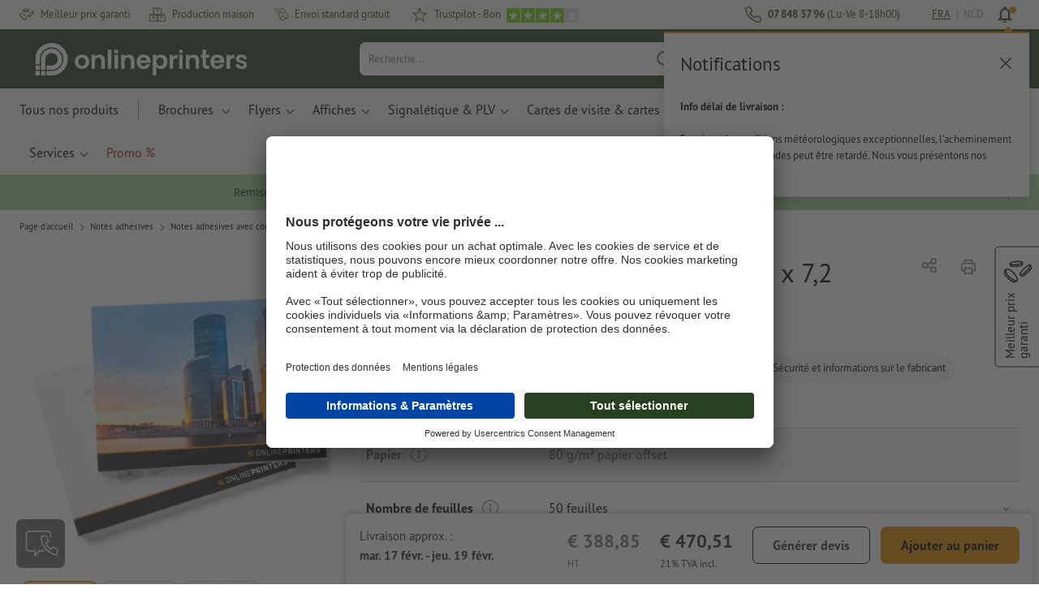

--- FILE ---
content_type: text/html; charset=ISO-8859-1
request_url: https://fr.onlineprinters.be/p/notes-adhesives-couverture-souple-format-paysage-100x72mm
body_size: 59177
content:
<!---->
    <!DOCTYPE html><html lang="fr"><head><base href="https://fr.onlineprinters.be/$WS/diedruckerei/websale8_shop-diedruckerei/benutzer/templates/13-aa/"><title>Notes adhésives couverture souple format paysage 100x72mm</title><meta http-equiv="Content-Type" content="text/html; charset=ISO-8859-1"><meta name="viewport" content="width=device-width, initial-scale=1.0"><meta name="description" content="Impression de notes adhésives couverture souple format paysage 100x72mm | Faites confiance au spécialiste de l'impression &#10004;livraison gratuite &#10004;qualité certifié &#10004;design personnalisé"><meta name="copyright" content="Onlineprinters GmbH, WEBSALE AG"><meta http-equiv="imagetoolbar" content="no"><meta http-equiv="language" content="fr"><meta name="format-detection" content="telephone=no"><meta property="og:url" content="https://fr.onlineprinters.be/p/notes-adhesives-couverture-souple-format-paysage-100x72mm"><meta property="og:type" content="website"><meta property="og:title" content="Notes adhésives couverture souple format paysage 100x72mm"><meta property="og:description" content="Impression de notes adhésives couverture souple format paysage 100x72mm | Faites confiance au spécialiste de l'impression &#10004;livraison gratuite &#10004;qualité certifié &#10004;design personnalisé"><meta property="og:image" content="https://fr.onlineprinters.be/$WS/diedruckerei/shopdata/media/pim/images/1000x1000/jpg/2c9ceb817eb65e49017edd788ae35843.jpg"><meta name="thumbnail" content="https://fr.onlineprinters.be/$WS/diedruckerei/shopdata/media/pim/images/1000x1000/jpg/2c9ceb817eb65e49017edd788ae35843.jpg"><meta name="robots" content="index,follow,noodp,noydir"><link rel="canonical" href="https://fr.onlineprinters.be/p/notes-adhesives-couverture-souple-format-paysage-100x72mm"><link rel="shortcut icon" href="https://fr.onlineprinters.be/favicon.ico?x=1" media="(prefers-color-scheme: dark)"><link rel="shortcut icon" href="https://fr.onlineprinters.be/favicon.ico?x=1" media="(prefers-color-scheme: light)"><meta http-equiv="expires" content="86400"><link rel="alternate" hreflang="fr-BE" href="https://fr.onlineprinters.be/p/notes-adhesives-couverture-souple-format-paysage-100x72mm">
<link rel="alternate" hreflang="nl-BE" href="https://nl.onlineprinters.be/p/zelfklevende-memoblaadjes-softcover-100x72mm"><link rel="alternate" hreflang="de-DE" href="https://www.onlineprinters.de/p/haftnotizen-softcover-querformat-100x72mm"><link rel="alternate" hreflang="de-CH" href="https://de.onlineprinters.ch/p/haftnotizen-softcover-100x72mm"><link rel="alternate" hreflang="de-LU" href="https://de.onlineprinters.lu/p/haftnotizen-softcover-querformat-100x72mm"><link rel="alternate" hreflang="it-IT" href="https://www.onlineprinters.it/p/foglietti-adesivi-con-soft-cover-orizzontale-100x72mm"><link rel="alternate" hreflang="da-DK" href="https://www.onlineprinters.dk/p/huskesedler-med-softcover-liggende-100x72mm"><link rel="alternate" hreflang="es-ES" href="https://www.onlineprinters.es/p/notas-adhesivas-tapa-blanda-apaisado-100x72mm"><link rel="alternate" hreflang="fr-CH" href="https://fr.onlineprinters.ch/p/notes-adhesives-couverture-souple-100x72mm"><link rel="alternate" hreflang="de-IT" href="https://de.onlineprinters.it/p/haftnotizen-softcover-querformat-100x72mm"><link rel="alternate" hreflang="it-CH" href="https://it.onlineprinters.ch/p/foglietti-adesivi-soft-cover-orizzontale-100x72mm"><link rel="alternate" hreflang="sv-SE" href="https://www.onlineprinters.se/p/kom-ihag-lappar-med-softcover-liggande-format"><link rel="alternate" hreflang="en-IE" href="https://www.onlineprinters.ie/p/sticky-notes-with-soft-cover-landscape-100x72mm"><link rel="alternate" hreflang="fr-FR" href="https://www.onlineprinters.fr/p/notes-adhesives-couverture-souple-format-paysage-100x72mm"><link rel="alternate" hreflang="nl-NL" href="https://www.onlineprinters.nl/p/zelfklevende-memoblaadjes-met-softcover-liggend-formaat-100x72mm"><link rel="alternate" hreflang="de-AT" href="https://www.onlineprinters.at/p/haftnotizen-softcover-querformat-100x72mm"><link rel="alternate" hreflang="fr-LU" href="https://fr.onlineprinters.lu/p/notes-adhesives-couverture-souple-format-paysage-100x72mm"><link rel="alternate" hreflang="pl-PL" href="https://www.onlineprinters.pl/p/notesy-samoprzylepne-format-poziomy-100x72mm"><!-- start Incl-InitializeTepfVariables --><script type="text/javascript">
var opWsVars={
aCountryIso                     : '',
addressPhone                    : '',
basketDeleteAllLink             : '/?websale8=diedruckerei.13-aa',
basketOK                        : 'false',
basketPrNames                   : ''.split(';') || [],
basketPrLinks                   : ''.split(',') || [],
bannerTxtReleaseRequired        : "Envoi après 1 à 2 j. ouvr. Nous attendons ensuite votre validation pour impression. La finition et la remise au transporteur de la commande sera décalée en conséquence.",
bannerTxtProductionTimeOK       : 'Pour toute réception du paiement et des fichiers d&apos;impression avant <b>#deadline# heures</b>, nous lançons la production aujourd&apos;hui. ',
bannerTxtProductionTimePassed   : "Pour toute réception du paiement et des fichiers d&apos;impression avant <b>#deadline# heures</b> du jour ouvré suivant, nous démarrons la production le jour même.",
bannerTxtProductionTimeHoliday  : 'En raison d&apos;un jour férié, la production sera lancée le prochain jour ouvré.',
basketPrW2pDocIdDelLink         : [],
catIndex                        : '2c9ceb8174f87936017507f3f4d748b2',
confirmDeletition               : 'Confirmer la suppression',
countryCode                     : '',
currencySymbol                  : '&euro;',
shopCurrencyISOCode             : 'EUR',
close                           : 'Fermer',
crossSelling                    : false,
crossSellingProduct             : false,
currencyTemplate                : '$price$$whitespace$$currency$',
currencyWhitespace              : ' ',
dateFormatProductionTime        : 'dddd D MMMM YYYY',
dateFormatProductionTimeShort   : 'ddd D MMM',
dateFormatProductionTimeLong    : 'ddd D MMM YYYY',
dateFormatProductionTimeShortDateFns   : "EEE d MMM",
dateFormatProductionTimeLongDateFns    : "EEE d MMM yyyy",
dateFormatProductionTimeOutputDateFns  :"EEE d LLL",
dateFormatProductionTimeTooltip : 'dddd DD.MM.YY HH [heures]',
dateFormatDayMonthYear          : 'DD.MM.YYYY',
deadlineDefaultValue            : '12:00',
decimalSeparator                : ",", //Nicht das AnfÃ¼hrungszeichen Ã„ndern -> im 15er Shop entsteht sonst ''' -> JS-Fehler
defaultDeliveryId               : "-ST-DPD-PAKET-30",
defaultDeliveryName             : 'Envoi standard (DPD)',
externalFilesPath				: '/$WS/diedruckerei/shopdata/web/dist/live/css',
imagePath                       : "/$WS/diedruckerei/shopdata/web/images-shops",
insiderRequestToken             : "81ed32b9e40ca7fe58f0ecd9d1b0d3c69d8aa50b2363bf53080a06e70ecee5",
isAlreadyDesigned               : false,
isArtwork                       : false,
isEssentials                    : false,
isPremiumKunde                  : ''=='A',
isNewCustomer                   : true,
isLoggedIn                      : 'false'=='true',
isPimProduct                    : 'false',
kameleoon                       : false,
languageCode                    : 'fr',
landingPage                     : '',
loginName                       : ' ',
loginEmail                      : '',
prAreaProduct                   : 'false',
prName                          : 'Notes adhésives, Format paysage, 10 x 7,2 cm, 4/0',
prNumber                        : 'DHASE40O085050',
productionTimeTimeFormatToday   : "[Aujourd'hui jusqu'à] LT",
productionTimeTimeFormatTomorrow  : "[Demain jusqu'à] LT",
productChange                   : '',
productLabelBestPrice           : 'Best Price',
productLabelPremium             : 'Premium',
productLabelCarbonNeutral       : 'Climatiquement neutre',
productLabelTopseller           : 'Topseller',
prodIndex                       : 'DHASE40',
prVatRate                       : '21.00',
reorder                         : '',
searchServiceId                 : 'EAD9D985424302A5A8564F1401FB3422',
searchLive                      : '03-aa,12-aa,13-aa,16-aa',
searchTest                      : '03-aa,12-aa,13-aa,16-aa',
sessionId                       : '3fd810c466e176091606a11832b02954',
shippingType                    : 'P4',
shopLanguageIETF                : 'fr-BE',
shopLanguageHTML                : 'fr',
shopLanguage                    : 'FRA',
shopId                          : 'diedruckerei',
sitesWithoutConsentBanner       : 'mentions légales,conditions générales de vente,protection des données',
standardShippingDPD             : 'Envoi standard (DPD)',
subShopId                       : '13-aa',
suffix22Name                    : 'ws_input_suffix22',
suffix22Value                   : '',
templateName                    : 'ws_product',
testModus                       : 'false'==='true' ? true : false,
thousandSeparator               : ".", //Nicht das AnfÃ¼hrungszeichen Ã„ndern -> im 15er Shop entsteht sonst ''' -> JS-Fehler
trackingShopLanguageCode        : 'fr',
trackingShopCountryCode         : 'BE',
uploadPreflightOpDateFormat     : 'DD.MM.YYYY hh:mm',
urlHomepage                     : 'https://fr.onlineprinters.be',
userIndex                       : '',
userlikeWidgetKey               : '48703991ef074b179889bcb8782ae42879b163b589e446048bb38f22ca063656',
userlikeChat                    : false,
utcCorrection                   : '',
versandid                       : '',
voucherNumber                   : '',
voucherDeleteBtn                : 'button_voucher_delete_',
wcUsername                      : "",
wcEmail                         : '',
workingDay                      : 'jour(s) ouvré(s)',
workingDay1                     : 'jour ouvré',
workingDay2                     : 'jour ouvrés',
workingDay3                     : '',
wsCharSet                       : 'ISO-8859-1',
wsDateTimeDay                   : '29',
wsDateTimeMonth                 : '01',
wsDateTimeYear                  : '2026',
wsDateTimeHours                 : '14',
wsDateTimeMinutes               : '46',
wsDateTimeSeconds               : '48',
w2pBackendVersionTest           : 'auto',
w2pBackendVersionLive           : 'auto',
w2pDocId                        : '',
globalNumberOfPages             : 'Nombre de page',
globalPrintRun                  : 'Tirage',
globalMotive                    : 'Motive'
};

(function (vars) {
function getSiteName() {
var siteName=vars.templateName.replace('ws_', '').replace('tpl_', '');
if (['Content_data', 'Default', 'FullWidth', 'Landingpage'].includes(vars.templateName)) {
if ($('link[hreflang="en-GB"]').length) {
siteName=new URL($('link[hreflang="en-GB"]').attr('href')).pathname;
} else if ($('link[hreflang="de-DE"]').length) {
siteName=new URL($('link[hreflang="de-DE"]').attr('href')).pathname;
} else {
siteName=new URL(document.location.href).pathname;
}
}
return siteName;
}
//jquery existiert hier noch nicht, weil es erst spÃ¤ter eingebunden wird.
// deshalb geht $(document).ready() nicht
document.addEventListener('DOMContentLoaded', function (event) {
vars.siteName=getSiteName();
});
})(window.opWsVars);
</script><!-- ende Incl-InitializeTepfVariables --><!-- start Incl-GlobalScriptsAndStyles --><script src="/$WS/diedruckerei/shopdata/shops/libs/jquery/3.5.1/jquery-3.5.1.min.js"></script><script type="text/plain" id="usercentrics-cmp" data-settings-id="rmqZSv8V-" src="https://app.usercentrics.eu/browser-ui/latest/loader.js" async></script><script>
$.ajax({
dataType: "script",
url: "https://app.usercentrics.eu/browser-ui/latest/loader.js",
success: function() {
// Eventhandler uc-consent (wird im Backend von Usercentrics definiert)
$(window).on('uc-consent', function(e) {
const detail=event.detail;
globalObj.helpersObj.log('chat','Consents=', detail);
globalObj.consents.initUsercentrics(e);
if(opWsVars.userlikeChat) {
if (detail.Userlike) {
// Hier den Chat initialisieren
$.ajax({
url: '/$WS/diedruckerei/shopdata/shops/libs/userlike/index.min.js',
dataType: "script",
success: function () {
globalObj.chatObj.startUserLikeChat();
}
});
} else {
if(opWsVars.testModus) console.log('Dem Chat wurde nicht zugestimmt');
}
}
if(opWsVars.kameleoon && detail.Kameleoon) {
kameleoonQueue.push(function() {
if (detail.type !=='implicit') {
if (detail['Kameleoon']) {
Kameleoon.API.Core.enableLegalConsent("BOTH");
} else {
Kameleoon.API.Core.disableLegalConsent("BOTH");
}
}
});
}
// Youtube Banner akzeptiert
if(detail.action=='onUpdateServices' && detail['YouTube Video']) {
modal.setModalGalleryIframeHeight();
}
});
},
error: function() {
console.log('error');
}
});
</script><link rel="preconnect" href="//privacy-proxy.usercentrics.eu"><link rel="preload" href="//privacy-proxy.usercentrics.eu/latest/uc-block.bundle.js" as="script"><script type="application/javascript" src="https://privacy-proxy.usercentrics.eu/latest/uc-block.bundle.js"></script><script>
uc.blockOnly([
'BJz7qNsdj-7', // YouTube is blocked
]);
</script><script defer src="/$WS/diedruckerei/shopdata/shops/libs/moment/2.19.4/moment.min.js"></script><script defer src="/$WS/diedruckerei/shopdata/shops/libs/popper/1.16.1/popper.min.js"></script><script defer src="/$WS/diedruckerei/shopdata/shops/libs/bootstrap/4.5.2/bootstrap.min.js"></script><script defer src="/$WS/diedruckerei/shopdata/shops/libs/clipboard/2.0.11/clipboard.min.js"></script><script src="/$WS/diedruckerei/shopdata/shops/js/bundle-oplib.min.js?v=ae978b0258f7885f" charset="UTF-8"></script><!-- start Incl-GlobalKameleoonScript --><!-- ende Incl-GlobalKameleoonScript --><script defer src="/$WS/diedruckerei/shopdata/shops/js/nobabel/bundle-global-libs.min.js?v=2ef90ffb4bfd5bf2"></script><script defer src="/$WS/diedruckerei/shopdata/shops/libs/moment/2.19.4/locales/fr.js" charset="UTF-8"></script><script src="/$WS/diedruckerei/shopdata/shops/js/bundle-global.min.js?v=7db3e878bd543308" ></script><script>
globalObj.ga4Obj.removeItemLocalStorageGa4(['userIndex']);
</script><link rel="stylesheet" href="/$WS/diedruckerei/shopdata/shops/css/empty.css"><link rel="stylesheet" href="/$WS/diedruckerei/shopdata/shops/css/bundle-global.css?v=cb9311a2256d2678" charset="UTF-8"><script>
/*
Holen der Lead-ID aus dem Local Storage oder dem Cookie
Schreiben der Lead-ID in das Suffix21 Feld
*/
function getLeadLocalStorageCookie() {
var cookieNameEQ='guid_'+opWsVars.shopId+'_'+opWsVars.subShopId+'=',
i=0, content, cookiePartArr, cookiePart, guid;
if(localStorage.guid) {
guid=localStorage.getItem('guid');
content='<input type="hidden" name="ws_input_suffix21" value="'+guid+'" autocomplete="off">';
$('form.opidAddressForm').append(content);
return;
} else if(document.cookie.length > 0) {
cookiePartArr=document.cookie.split(';');
for(;i<cookiePartArr.length;i++) {
cookiePart=cookiePartArr[i];
while (cookiePart.charAt(0)==' ') {
cookiePart=cookiePart.substring(1,cookiePart.length);
}
if (cookiePart.indexOf(cookieNameEQ)==0) {
guid=cookiePart.substring(cookieNameEQ.length,cookiePart.length);
content='<input type="hidden" name="ws_input_suffix21" value="'+guid+'">';
$('form.opidAddressForm').append(content);
return;
}
}
}
}
/*
Speichern der Lead-ID aus der URL in den Local Storage des Browsers und in einen Cookie
Verfallen des Cookies: Angaben in Stunden z.B. 8760=1 Jahr
*/
function setLeadLocalStorageCookie() {
var guid=globalObj.helpersObj.getQueryParameter('guid');
if(guid) {
var cookieName='guid_'+opWsVars.shopId+'_'+opWsVars.subShopId,
expires,
date=new Date();
localStorage.setItem('guid',guid);
date.setTime(date.getTime() + (60 * 60 * 1000 * 8760));
expires="expires="+ date.toUTCString();
document.cookie=cookieName + "=" + guid + ";" + expires + ";path=/";
}
}</script><script type="text/javascript">
$(function(){
setLeadLocalStorageCookie();
});
</script><script type="text/javascript">
<!--
var ws_shopid="diedruckerei";
var ws_subshopid="13-aa";
var ws_sid="3fd810c466e176091606a11832b02954";
var ws_state="Product";
var ws_page_name="Artikel";
var ws_extid="";
var ws_price_type="net";
var ws_currency="EUR";
var ws_referer="";
var ws_subreferer="";
var ws_http_referer="";
var ws_tp1="";
var ws_tp2="";
var ws_tp3="";
var ws_gclid="";
var ws_test="no";
var ws_login_type="na";
var ws_data_type="advanced";
var ws_cat_name="Notes adhésives/Notes adhésives avec couverture souple/Notes adhésives avec couverture souple";
var ws_cat_index="2c9ceb8174f87936017507f3f4d748b2";
var ws_prod_name="Notes adhésives, Format paysage, 10 x 7,2 cm, 4/0";
var ws_prod_number="DHASE40O085050";
var ws_prod_index="DHASE40";
var ws_basket_positions="0";
var ws_basket_mainpositions="0";
var ws_basket_quantities="0";
var ws_basket_mainquantities="0";
var ws_basket=new Array();
var ws_order="no";
//-->
</script>
<script>(function(){var n=window.emos3.defaults;if(!i(n)){n=window.emos3.defaults={}}n.siteid=ws_shopid;n.subsite=ws_subshopid;if(ws_state){var m=ws_shopid+ws_subshopid+ws_state+j("ws_page_name");if(ws_state==="Category"){m+=ws_cat_name}else{if(ws_state==="Product"){m+=ws_cat_name+ws_prod_name}else{if(ws_state==="ProductRecmd"){m+=ws_cat_name+ws_prod_name}else{if(ws_state==="ProductRecmdConfirm"){m+=ws_cat_name+ws_prod_name}else{if(ws_state==="Notify"){m+=ws_notify_msg}else{if(ws_state==="Template"){m+=ws_template_name}else{if(ws_state==="Login"){m+=ws_login_type+ws_login_error}}}}}}}emos3.pageId=m.substring(0,254)}function d(x){try{if(window.decodeURIComponent){try{return window.decodeURIComponent(x.replace(/\+/g,"%20"))}catch(z){return window.unescape(x)}}else{return window.unescape(x)}}catch(y){return x}}function b(B){var A=B.indexOf("?");if(A>=0){B=B.substr(A+1)}var z={};var x=B.split("&");for(var e=0;e<x.length;e++){var y=x[e].split("=");if(y[1]){z[y[0]]=d(y[1])}else{z[y[0]]=""}}return z}function g(J,G,C){try{if(J){var y=[];var z=0;for(var A=1;A<J.length;A++){var I=J[A];var x=[];x[0]=C;x[1]=t(I[1]);x[2]=t(I[2]);var H=Number(I[8]);x[3]=isFinite(H)?H:I[3];x[4]=t(I[5]);x[5]=1;x[6]=t(I[6]);var B=I[9];x[7]=l(C,B,z);x[8]=B;x[9]=A-1;if(B){z++}var F=j("ws_currency");if(F&&F!=="EUR"){var E=u("ws_exchange_rate");if(E){x[3]=Number(x[3])*E}}y.push(x)}G.ec_Event=y}}catch(D){}}function l(x,z,e){if((x==="buy"||x==="c_add")&&z){var y=op_w2p[e];if(typeof y!=="undefined"){return y}}return null}function t(e){return(e)?e:"empty"}function h(E){var x=k("ws_a_zip");var z=k("ws_a_country")+"/"+x.substring(0,1)+"/"+x.substring(0,2)+"/"+k("ws_a_city")+"/"+x;var F=j("ws_currency");var D=u("ws_basket_total");var B=u("ws_delivery_cost");var A=u("ws_payment_cost");var G=u("ws_basket_total_net");var y=u("ws_web2print_cost_net");var e=u("ws_climateneutral_cost_net");if(F&&F!=="EUR"){var C=u("ws_exchange_rate");if(C){D=D*C;B=B*C;A=A*C;G=G*C;y=y*C;e=e*C}}E.billing=[k("ws_order_number"),k("ws_a_number"),z,D,F,k("ws_delivery_name"),B,k("ws_payment_name"),A,G,y,y?"yes":"no",e,e?"yes":"no"]}function j(e){return(typeof window[e]!="undefined")?window[e]:null}function k(e){return(typeof window[e]!="undefined")?window[e]:"na"}function u(e){if(typeof window[e]=="undefined"){return null}var x=Number(window[e]);if(isFinite(x)){return x}else{return null}}function v(y){var e=j("ws_page_name");switch(ws_state){case"Start":y.content=e;break;case"Category":y.content="Shop/"+e+"/"+j("ws_cat_name");break;case"Product":y.content="Shop/"+e+"/"+j("ws_cat_name")+"/"+j("ws_prod_name");var x=["view",j("ws_prod_number"),j("ws_prod_name"),"0.00",j("ws_cat_name"),"1"];var z=j("ws_prod_index");if(z){x.push(z)}y.ec_Event=[x];break;case"Basket":y.content="Shop/"+e;if(window.ws_order==="yes"){y.content="Shop/"+e;y.orderProcess="0_"+e}break;case"Address":y.content="Service/"+e;if(window.ws_order==="yes"){y.orderProcess="1_0_"+e;y.content="Shop/Kaufprozess/"+e}break;case"DelivAddress":y.content="Service/"+e;if(window.ws_order==="yes"){y.orderProcess="1_1_"+e;y.content="Shop/Kaufprozess/"+e}break;case"PayDeliv":y.content="Service/"+e;if(window.ws_order==="yes"){y.orderProcess="2_"+e;y.content="Shop/Kaufprozess/"+e}break;case"Conditions":y.content="Service/"+e;if(window.ws_order==="yes"){y.orderProcess="3_"+e;y.content="Shop/Kaufprozess/"+e}break;case"PlaceOrder":y.content="Service/"+e;if(window.ws_order==="yes"){y.orderProcess="4_"+e;y.content="Shop/Kaufprozess/"+e}break;case"Confirm":y.content="Service/"+e;if(window.ws_order==="yes"){y.orderProcess="5_"+e;y.content="Shop/Kaufprozess/"+e;g(window.ws_basket,y,"buy");h(y)}break;case"ProductRecmd":y.content="Shop/"+e+"/Formular/"+j("ws_cat_name")+"/"+j("ws_prod_name");break;case"ProductRecmdConfirm":y.content="Shop/"+e+"/Ergebnis/"+j("ws_cat_name")+"/"+j("ws_prod_name");break;case"Voucher":y.content="Shop/"+e;break;case"MemoList":y.content="Shop/"+e;break;case"PrintConfirm":y.content="Shop/Kaufprozess/"+e;break;case"Search":y.content="Shop/"+e;if((typeof(window.ws_search_phrase)!="undefined")&&(typeof(window.ws_search_results)!="undefined")){y.search=[window.ws_search_phrase,window.ws_search_results]}break;case"DirectOrder":y.content="Shop/"+e;break;case"Login":y.content="Shop/Login/"+e;break;case"UserAccount":case"OrderHistory":case"Logout":y.content="Service/"+e;break;case"Notify":y.content="Info/"+e;if(typeof(window.ws_notify_msg)=="string"){y.notify=window.ws_notify_msg.substring(0,127)}break;case"Template":y.content="Info/"+e+"/"+window.ws_template_name;if(window.em_ignore){emos3.config.EMOS_DO_NOT_TRACK=true}break;case"AddBasket":y.content="Shop/"+e;g(window.ws_add_basket,y,"c_add");break;case"DelBasket":y.content="Shop/"+e;g(window.ws_del_basket,y,"c_rmv");break;default:y.content="Unknown/"+ws_state+"/"+e}}function r(A){try{if(!A){return"http://unknown"}if(A.substr(0,4)!=="http"){A="http://"+A}var x=A.split("/");if(x.length>3){x.length=3}A=x.join("/");var B=A.indexOf("?");if(B>=0){A=A.substring(0,B)}var z=A.indexOf("#");if(z>=0){A=A.substring(0,z)}}catch(y){}return A.substring(0,127)}function o(e){if(typeof(ws_emcs0)=="string"){e.crossData=[ws_emcs0,ws_emcs1,ws_emcs2i,ws_emcs3i,ws_emcs2,ws_emcs3]}}function i(e){return typeof e==="object"&&e!==null}function w(e){var x=window.emosCustomProperties;if(i(x)){for(var y in x){if(x.hasOwnProperty(y)){e[y]=x[y]}}}}function q(z,x,D){var C=(window.ws_http_referer)?window.ws_http_referer:null;var e=(window.ws_affiliate_provider)?window.ws_affiliate_provider:null;x.customReferrer=C;var A=r(C);var y=null;if(ws_tp1){y=ws_tp1}else{if(D.emsrc){y=D.emsrc}}if(window.ws_referer||e||window.ws_gclid){var B;if(window.ws_referer){if(window.ws_subreferer){B=window.ws_referer+"/"+window.ws_subreferer}else{B=window.ws_referer}if(e){B="Affiliate/"+B+"/"+e}}else{if(e){B="Affiliate/"+e}else{if(window.ws_gclid){if(!y){y="kw"}if(y==="kw"){B="google auto tagging"}}}}if(y==="kw"){x.cookie={adword:B,ref:A,source:y};if(window.ws_gclid){x.cookie.gclid=window.ws_gclid}z.source=y;if(ws_tp2&&ws_tp1==="kw"){x.cookie.amktid=ws_tp2}}else{if(y==="nl"){x.cookie={news:B,source:y};z.source=y;if(ws_tp2){x.cookie.newsmid=ws_tp2}if(ws_tp3){z.newsuid=ws_tp3}}else{x.cookie={campaign:B,ref:A,source:"cp"};z.source="cp"}}if(D.empid){x.cookie.empid=D.empid}if(D.empcode){x.cookie.empcode=D.empcode}if(D.empcode2){x.cookie.empcode2=D.empcode2}}}if(typeof(window.ws_shopid)!="undefined"){var a={config:{customMktDetect:true}};var f;try{f=b(top.location.search)}catch(s){f=b(location.search)}v(a);q(a,a.config,f);o(a.config);w(a);if(typeof(window.ws_login_type)!="undefined"){a.wsLog=window.ws_login_type}var c=j("ws_currency");if(c&&c!=="EUR"){var p=u("ws_exchange_rate");if(p){a.currency=[c,p]}}window.emos3.send(a)}})();</script><!-- Start Incl-GTMDataLayer --><script type="text/javascript" async>
var op_prod_number='DHASE40O085050';
var op_voucher_value='-0,00';
if (typeof(ws_template_name)==='undefined') { var ws_template_name=''; }
if (typeof(ws_cat_index)==='undefined') { var ws_cat_index=''; }
if (typeof(ws_cat_name)==='undefined') { var ws_cat_name=''; }
if (typeof(ws_prod_index)==='undefined') { var ws_prod_index=''; }
if (typeof(ws_prod_number)==='undefined') { var ws_prod_number=''; }
if (typeof(op_prod_number)==='undefined') { var op_prod_number=''; }
if (typeof(ws_basket_total_net)==='undefined') { var ws_basket_total_net=''; }
if (typeof(ws_basket_subtotal_net)==='undefined') { var ws_basket_subtotal_net=''; }
if (typeof(ws_currency)==='undefined') { var ws_currency=''; }
if (typeof(ws_order_number)==='undefined') { var ws_order_number=''; }
if (typeof(ws_login_type)==='undefined') { var ws_login_type=''; }
if (typeof(ws_basket)==='undefined') { var ws_basket=[]; }
if (typeof(ws_add_basket)==='undefined') { var ws_add_basket=[]; }
if (typeof(ws_basket[1])==='undefined') { ws_basket[1]=[]; }
if (typeof(ws_add_basket[1])==='undefined') { ws_add_basket[1]=[]; }
if (typeof(basket_prod_index)==='undefined') { var basket_prod_index=''; }
if (typeof(basket_add_prod_index)==='undefined') { var basket_add_prod_index=''; }
if (typeof(finalEncodedEmailAddress)==='undefined') { var finalEncodedEmailAddress=''; }
if (typeof(ws_add_basket_subtotal)==='undefined') { var ws_add_basket_subtotal=''; }
if (typeof(op_w2p)==='undefined') { var op_w2p=''; }
if (typeof(op_voucher_value)==='undefined') { var op_voucher_value=''; }
if (typeof(op_preflight_uploader_status)==='undefined') { var op_preflight_uploader_status=''; }
if (typeof(op_preflight_uploader_order_number)==='undefined') { var op_preflight_uploader_order_number=''; }
if (typeof(op_preflight_uploader_access_point)==='undefined') { var op_preflight_uploader_access_point=''; }
var array_basket_exists="ws_basket";
if (typeof window[array_basket_exists]=="object") {
if (typeof(ws_basket[1][6])		!='undefined') {
var basket_prod_index=ws_basket[1][6];
basket_prod_index=basket_prod_index.substr(0,3);
}
}
var array_add_basket_exists="ws_add_basket";
if (typeof window[array_add_basket_exists]=="object") {;
if ( typeof(ws_add_basket[1][6]) !=='undefined' ) {
var basket_add_prod_index=ws_add_basket[1][6];
basket_add_prod_index=basket_add_prod_index.substr(0,3);
}
}
var oderFunnelStates=['Address', 'PayDeliv', 'PlaceOrder', 'Confirm'];
var ws_customer_type;

if ( ws_login_type !=='login' && ws_login_type !=='register' && oderFunnelStates.indexOf(ws_state) > -1 ){
ws_customer_type='gast';
} else {
ws_customer_type=ws_login_type;
}
dataLayer=[{
'op_date': new Date(),
'tm_w2p' : op_w2p,
'tm_subshopid' : ws_subshopid,																						
'tm_page_name': ws_page_name,																						
'tm_template_name' : ws_template_name,																				
'tm_cat_index' : ws_cat_index,																						
'tm_cat_name' : ws_cat_name,																						
'tm_prod_index' : ws_prod_index,																					
'tm_prod_number' : op_prod_number,																					
'tm_state' : ws_state,																								
'tm_basket_total_net' : ws_basket_total_net,																		
'tm_currency' : ws_currency,																						
'tm_order_number' : ws_order_number,																				
'tm_login_type' : ws_login_type,																					
'tm_customer_type' : ws_customer_type,																				
'tm_basket_prod_number' : ws_basket[1][1],																			
'tm_basket_cat_name' : ws_basket[1][5],																				
'tm_basket_prod_index' : ws_basket[1][6],																			
'tm_add_basket_prod_number' : ws_add_basket[1][1],																	
'tm_add_basket_prod_index' : ws_add_basket[1][6],																	
'tm_email': finalEncodedEmailAddress,																				
'tm_add_basket_subtotal': ws_add_basket_subtotal,																																			
'tm_voucher_value': op_voucher_value,                                                                               'tm_premcustomer': '',
'regUser': 'false',
'campaign': '',
'transactionId': ws_order_number,
'transactionAffiliation': ws_login_type,
'transactionTotal': ws_basket_total_net,
'transactionCurrency': ws_currency,
'transactionProducts': [{
'sku': ws_basket[1][1],
'name': ws_basket[1][2],
'category': basket_prod_index,
'price': ws_basket_subtotal_net,
'quantity': 1,
'currency': ws_currency
}],
'preflightUploader': [{
'tm_preflight_uploader_status' : op_preflight_uploader_status,
'tm_preflight_uploader_order_number' : op_preflight_uploader_order_number,
'tm_preflight_uploader_access_point' : op_preflight_uploader_access_point
}]
}];
productNumberLayer=[];
setPriceLayer=[];
</script><!-- Ende Incl-GTMDataLayer --><script src="/$WS/diedruckerei/shopdata/shops/libs/selectric/1.13.0/selectric/jquery.selectric.min.js"></script><style>
.d-13-aa-block{
display: block!important;
}
.d-13-aa-inline{
display: inline!important;
}
.d-13-aa-inline-block{
display: inline-block!important;
}
.d-13-aa-flex{
display: flex!important;
}
.d-13-aa-inline-flex{
display: inline-flex!important;
}</style><script>$(function(){$('body').addClass('shop-13-aa liveModus')});</script><script>
globalObj.uCircumflex='\u00FB';
</script><!-- ende Incl-GlobalScriptsAndStyles --><script src="/$WS/diedruckerei/shopdata/shops/js/bundle-product.min.js?v=c864bdcbfe5b032b"></script><link rel="stylesheet" href="/$WS/diedruckerei/shopdata/shops/css/bundle-product.css?v=6a1f901996c1ee4d">
<!-- start Incl-TestScriptsAndStyles --><!-- ende Incl-TestScriptsAndStyles. --><script>
productPageObj.productRules.rulesPIM=[{"comment":"Bei Reorder, Corporate und W2P: Datencheck, Falzung, Seitenzahl, usw. sperren","ruleKey":"productRuleAll1","source":"pimRules","scenario":["reorder","w2pCorporate","w2pStandard"],"action":"disableRow","target":["mountingHoles","orientation","numberOfSheets","datacheck","printColor","fold","colors","colorSpaceInnerPart","colorSpaceCover","window","format","caseColor","hemstitch","innerPart","contourCut","motive","numberOfPages","specialFormat","cuttingDieNumber","cuttingDieID","cover","finishing","finishingInnerPart","finishingCover","additionalCover","material","designPosition"]},{"comment":"W2P Datencheck und Reorder Datencheck zurücksetzen","ruleKey":"productRuleAll2","source":"pimRules","scenario":["reorder","w2pStandard"],"action":"autoSelectOption","target":["ZXXXXX3DD00___"],"target2":["datacheck"]},{"comment":"Bei Corporate zusätzlich sperren: Papier, Stanzkontur, Umschlag, Seitenzahl, usw.","ruleKey":"productRuleAll3","source":"pimRules","scenario":["w2pCorporate"],"action":"disableRow","target":["paperFinish","orientation","numberOfSheets","designServices","printColor","cornerRounding","colors","colorSpaceInnerPart","colorSpaceCover","window","caseColor","innerPart","shipping","motive","paperType","back","numberOfPages","tieDownSet","cuttingDieNumber","cuttingDieID","stampPad","finishing","finishingInnerPart","finishingCover","calendar","punchedHoles","bundling","blankEnvelopes","printTechnology","material","processing"]}];
</script><script>
// Globale Variablen - Start
productPageObj.prProdIndex='DHASE40';
productPageObj.prVZusatz04='';
productPageObj.globalAmount='Quantité';
productPageObj.globalPrintRun='Tirage';
productPageObj.globalColor='Norme couleur';
productPageObj.prTextilPrintAreaError='Veuillez sélectionner au moins l&apos;une des options suivantes.';
productPageObj.productConfigSizesAlertText='Veuillez répartir la quantité d&apos;articles selon les tailles souhaitées.';
productPageObj.exampleProductConfigSizesAlertText='Veuillez sélectionner au moins une taille.';
productPageObj.delivererListAlertText='La date de livraison a changé';
productPageObj.productConfigW2PErrorAlertText1='Veuillez créer votre Notes adh&eacute;sives, Format paysage, 10 x 7,2 cm, 4/0';
productPageObj.productConfigW2PErrorAlertText2='Conception non réalisable pour cette configuration de produit.';
productPageObj.productConfigW2PErrorAlertText3='Veuillez sélectionner un format';
productPageObj.btProductAddToBasketAjax='button_ws_product_addtobasket_ajax';
productPageObj.wsBasketLink='https://fr.onlineprinters.be/?websale8=diedruckerei.13-aa';
productPageObj.modalReorderHeadline='Certaines options pour ce produit ne sont plus disponibles';
productPageObj.modalDiscardReorderHeadline='Nous sommes désolés de vous informer que nous ne pouvons pas traiter votre commande.';
productPageObj.modalDiscardW2PHeadline='Rejeter la création';
productPageObj.modalReorderDistributionHeadline='';
productPageObj.configurationCopiedToClipboard='La configuration a bien été copiée dans le presse-papiers.';
productPageObj.color='Norme couleur';
productPageObj.mattCoatedPaperWaterBasedVarnish='En cas d&apos;utilisation d&apos;un papier couché mat pour la couverture, nous recommandons l&apos;utilisation d&apos;un vernis à dispersion. Cela empêchera la décoloration de l&apos;impression. Si vous souhaitez pouvoir écrire sur la couverture de vos brochures ou y poser un tampon, vous pouvez bien évidemment désactiver cette option.';
productPageObj.reorder.warningText='Les options marquées en jaune ont changé ou ne sont plus disponibles. Veuillez modifier votre sélection.';
productPageObj.basketPos='';
productPageObj.sampleProduct=true;
productPageObj.showMore='Afficher plus';
productPageObj.showLess='Afficher moins';
productPageObj.delivererHideIds='';
productPageObj.weightingCostValue='50';
productPageObj.weightingTimeValue='3';
productPageObj.bonusCostValue='30';
productPageObj.bonusTimeValue='1';
globalObj.w2pObj.docIdHex='';
productPageObj.addToMemolistSuccessText='L&apos;article a bien été ajouté à votre liste. Le mode d&apos;expédition défini est l&apos;expédition standard.';
productPageObj.isMailingService=false;
productPageObj.personalizedProduct=false;
productPageObj.artworkProduct=true;
productPageObj.wasSplit=false;
productPageObj.delivererListObj.deliveryChanged=false;

productPageObj.useNewProductRules=true;
productPageObj.essentialsProduct=false;
// Globale Variablen - Ende
$(function(){

productPageObj.setSlickSliderProductColor([], 'normal');

localStorage.removeItem('w2pParams');

selectedVariantProductColor=productPageObj.getSelectedVariantProductColor('sample');
productPageObj.setSlickSliderProductColor(selectedVariantProductColor, 'sample');

if(!opWsVars.reorder && !opWsVars.w2pDocId) {
globalObj.helpersObj.log('ajax', '%cAjax Zug startet ueber Default PDP', 'color:#00ff00');

productPageObj.reorder.showNotPossibleReorderModal();
productPageObj.initialStartAjaxOrder=true;
productPageObj.startAjaxOrder('default', 'init');
}
if(opWsVars.w2pDocId) {
globalObj.helpersObj.log('ajax', '%cAjax Zug startet ueber W2P PDP', 'color:#00ff00');
productPageObj.startAjaxOrder('w2p', 'init');
}
});
$(window).on('load', function() {
productPageObj.productFormAbsoluteHeightFix();
});
$(document).on("ws_AJAXPRStart", function() {
globalObj.preloaderLayer.open();
globalObj.ga4Obj.countAjaxCall=0;

});

$(document).on('ws_AJAXPRResponseSuccess', function(xhr){
var selectedVariantProductColor;
productPageObj.initialStartAjaxOrder=false;
//globalObj.helpersObj.log('ajax','xhr=',xhr);
productPageObj.initProductConfiguration();
productPageObj.showMoreGetImageSize();
productPageObj.initProductImageSlider();
globalObj.updateWeight();
if(!productPageObj.showNewBadge && !opWsVars.isEssentials) productPageObj.setAllInputLabels();
globalObj.preloaderLayer.close(); 
productPageObj.hideZeroPrice();
productPageObj.fillWeightToolTip();
productPageObj.formatSoldOutDate();
productPageObj.delivererListObj.setDirectDeliveryCheckBox();
productPageObj.delivererListObj.setDirectDeliveryCheckedState();
productPageObj.delivererListObj.showHideDirectDelivery('opidDirectDeliveryCheckbox');
if(productPageObj.toCollapse) {
$.each($('.opidProductConfigItemContent'), function() {
$(this).collapse('hide');
productPageObj.toCollapse=false;
});
}
globalObj.helpersObj.log('reorder','ws_AJAXPRResponseSuccess(): productPageObj.isProdConf=', productPageObj.isProdConf);
globalObj.helpersObj.log('reorder','ws_AJAXPRResponseSuccess(): productPageObj.isAddOpt=', productPageObj.isAddOpt);
globalObj.helpersObj.log('reorder','ws_AJAXPRResponseSuccess(): productPageObj.isNormalVariantChange=', productPageObj.isNormalVariantChange);
globalObj.helpersObj.log('reorder','ws_AJAXPRResponseSuccess(): productPageObj.isNormalVariantChangeClick=', productPageObj.isNormalVariantChangeClick);
globalObj.helpersObj.log('reorder','ws_AJAXPRResponseSuccess(): productPageObj.isDelivererListTileVariantChange=', productPageObj.isDelivererListTileVariantChange);
globalObj.helpersObj.log('reorder','ws_AJAXPRResponseSuccess(): productPageObj.isSelectFirstNotDisabledOptionAjax=', productPageObj.isSelectFirstNotDisabledOptionAjax);
globalObj.helpersObj.log('reorder','ws_AJAXPRResponseSuccess(): productPageObj.isLast=', productPageObj.isLast);
globalObj.helpersObj.log('reorder','ws_AJAXPRResponseSuccess(): productPageObj.isResetToFirstOptionPIM=', productPageObj.isResetToFirstOptionPIM);
globalObj.helpersObj.log('reorder','ws_AJAXPRResponseSuccess(): productPageObj.isSelectOptionPIM=', productPageObj.isSelectOptionPIM);
globalObj.helpersObj.log('reorder','ws_AJAXPRResponseSuccess(): productPageObj.isProductRules=', productPageObj.isProductRules);
globalObj.helpersObj.log('reorder','ws_AJAXPRResponseSuccess(): productPageObj.isW2PVariantChange=', productPageObj.isW2PVariantChange);
globalObj.helpersObj.log('reorder','ws_AJAXPRResponseSuccess(): productPageObj.isEssentials=', productPageObj.isEssentials);
if(!opWsVars.reorder && !opWsVars.w2pDocId) {
if(productPageObj.isNormalVariantChange){
productPageObj.wasSplit=false;
productPageObj.updateAjaxOrderArr();
selectedVariantProductColor=productPageObj.getSelectedVariantProductColor('normal');
productPageObj.setSlickSliderProductColor(selectedVariantProductColor, 'normal');

selectedVariantProductColor=productPageObj.getSelectedVariantProductColor('sample');
productPageObj.setSlickSliderProductColor(selectedVariantProductColor, 'sample');

productPageObj.soldOut=false;
return;
}
if(productPageObj.isNormalVariantChangeClick){
if(productPageObj.w2pOpenConfigurator) {
// nach Wechsel von Designservice Konfigurator Ã¶ffnen
globalObj.w2pObj.w2pCallConfigurator('init');
globalObj.w2pObj.setW2pShopParamsLocalStorage();
}
productPageObj.ajaxOrder.wasClicked=true;
globalObj.helpersObj.log('ajax', '%cAjax Zug startet ueber isNormalVariantChangeClick PDP', 'color:#00ff00');
productPageObj.startAjaxOrder('default','init');
selectedVariantProductColor=productPageObj.getSelectedVariantProductColor('normal');
productPageObj.setSlickSliderProductColor(selectedVariantProductColor, 'normal');

selectedVariantProductColor=productPageObj.getSelectedVariantProductColor('sample');
productPageObj.setSlickSliderProductColor(selectedVariantProductColor, 'sample');

productPageObj.soldOut=false;
if(opWsVars.isEssentials) productPageObj.essentialsObj.setEssentialsProductionTime=false;
return;
}
if (productPageObj.isSelectFirstNotDisabledOptionAjax) {
if(!productPageObj.soldOut) productPageObj.initDisabledTile();
selectedVariantProductColor=productPageObj.getSelectedVariantProductColor('normal');
productPageObj.setSlickSliderProductColor(selectedVariantProductColor, 'normal');

selectedVariantProductColor=productPageObj.getSelectedVariantProductColor('sample');
productPageObj.setSlickSliderProductColor(selectedVariantProductColor, 'sample');

return;
}
if(productPageObj.isDelivererListTileVariantChange) {
productPageObj.productRules.startProductRules('ajax');
return;
}
// Kommt aus den ProductRules
if(productPageObj.isProductRules) {
productPageObj.productRules.startProductRules('ajax');
return;
}
// Komme aus Konfigurator / Gestaltung abgebrochen (keine DocId)
if(productPageObj.isW2PVariantChange) {
productPageObj.updateAjaxOrderArr();
return;
}
// Kommt aus Essentials
if(productPageObj.isEssentials) {
if(opWsVars.isEssentials) productPageObj.essentialsObj.essentialsAjax();
return;
}
}
// Reorder
if(opWsVars.reorder) {
if (productPageObj.isSelectFirstNotDisabledOptionAjax) {
globalObj.deliveryTimeObj.startDeliveryTime();
return;
}
if(productPageObj.isSelectOptionPIM){
globalObj.deliveryTimeObj.startDeliveryTime();
}
if(opWsVars.productChange) {
productPageObj.productRules.startProductRules('ajax');
}
if(!opWsVars.productChange) {
// Setzt die Varianten der Produktkonfiguration nach AJAX und auch die der Zusatzoption aber nur den ersten Aufruf
if (productPageObj.isProdConf) {
productPageObj.reorder.setAjaxSuccessProdConf();
productPageObj.reorder.checkAllProdConfAndAddOptArrLength();
return;
}
// Setzt die Varianten der Zusatzoptionen nach AJAX und triggert die Warning-Formatierung
if (productPageObj.isAddOpt) {
productPageObj.reorder.setAjaxSuccessAddOpt();
return;
}
// Setzt die Fehlermeldungen wieder nach einem normalen Variantenwechsel
if (productPageObj.isNormalVariantChange) {
productPageObj.wasSplit=false;
productPageObj.reorder.checkAllProdConfAndAddOptArrLength();
selectedVariantProductColor=productPageObj.getSelectedVariantProductColor('normal');
productPageObj.setSlickSliderProductColor(selectedVariantProductColor, 'normal');
productPageObj.productRules.startProductRules('ajax');
return;
}
// Setzt die Fehlermeldungen wieder nach einem normalen Variantenwechsel
if (productPageObj.isNormalVariantChangeClick) {
productPageObj.ajaxOrder.wasClicked=true;
globalObj.helpersObj.log('ajax', '%cAjax Zug startet ueber Reorder isNormalVariantChangeClick PDP', 'color:#00ff00');
productPageObj.startAjaxOrder('default','init');
productPageObj.reorder.checkAllProdConfAndAddOptArrLength();
selectedVariantProductColor=productPageObj.getSelectedVariantProductColor('normal');
productPageObj.setSlickSliderProductColor(selectedVariantProductColor, 'normal');
return;
}
// Setzt die Fehlermeldungen wieder nach einem Variantenwechsel Ã¼ber die Lieferzeitenkachel
if (productPageObj.isDelivererListTileVariantChange) {
productPageObj.reorder.checkAllProdConfAndAddOptArrLength();
productPageObj.productRules.startProductRules('ajax');
return;
}
// Immer die Letzten AJAXSuccess Aktionen | Danach darf kein AJAX mehr gefeuert werden!!
// OPSHP-46: Productrules: Konzept&Dateneruierung
if (productPageObj.isLast) {
productPageObj.updateAjaxOrderArr();
return;
}
// Erste Kachel ausgegraut und aktiv suche nÃ¤chst mÃ¶gliche Kachel z.B. automatischer wechsel bei Reorder - SoldOut
if (productPageObj.isSelectFirstNotDisabledOptionAjax) {
productPageObj.reorder.startAddFuncReorder();
selectedVariantProductColor=productPageObj.getSelectedVariantProductColor('normal');
productPageObj.setSlickSliderProductColor(selectedVariantProductColor, 'normal');
return;
}
// Kommt aus den ProductRules
if(productPageObj.isProductRules) {
productPageObj.productRules.startProductRules('ajax');
return;
}
// Kommt aus Essentials
if(productPageObj.isEssentials) {
if(opWsVars.isEssentials) productPageObj.essentialsObj.essentialsAjax();
return;
}
}
}
// W2P
if(opWsVars.w2pDocId) {
if (productPageObj.isSelectFirstNotDisabledOptionAjax) {
return;
}
if(productPageObj.isNormalVariantChange) {
productPageObj.wasSplit=false;
productPageObj.productRules.startProductRules('ajax');
return;
}
if(productPageObj.isNormalVariantChangeClick) {
productPageObj.ajaxOrder.wasClicked=true;
globalObj.helpersObj.log('ajax', '%cAjax Zug startet ueber W2P isNormalVariantChangeClick PDP', 'color:#00ff00');
productPageObj.startAjaxOrder('default','init');
return;
}
if (productPageObj.isDelivererListTileVariantChange) {
productPageObj.productRules.startProductRules('ajax');
}
if(productPageObj.isSelectOptionPIM){
productPageObj.updateAjaxOrderArr();
return;
}
if(productPageObj.isW2PVariantChange) {
productPageObj.updateAjaxOrderArr();
return;
}
if (productPageObj.isLast) {
productPageObj.updateAjaxOrderArr();
return;
}
// Kommt aus den ProductRules
if(productPageObj.isProductRules) {
productPageObj.productRules.startProductRules('ajax');
return;
}
// Kommt aus Essentials
if(productPageObj.isEssentials) {
if(opWsVars.isEssentials) productPageObj.essentialsObj.essentialsAjax();
return;
}
}
// Interpolation
if(productPageObj.isInterpolation){
if(!opWsVars.productChange) {
productPageObj.interpolation.setMinQuantityFreeQuantity();
}
}
});

$(document).on("ws_AJAXPRResponseSuccess", function() {

});
$(document).on('click', '.opidAddToCart, .opidTakeOver, .opidGenerateQuoteProductBtn', function(){

globalObj.fillExtraInput10('product');
globalObj.hasError=[];
globalObj.w2pObj.w2pErrorHandling();
productPageObj.interpolation.freeQuantityInputErrorCheck();

productPageObj.extraInput1='';
productPageObj.w2pTypeTrackingObj.startW2pTypeTracking();
if($(this).hasClass('opidTakeOver')) {
if(globalObj.hasError.length !==0) return;
globalObj.ga4Obj.changeProductItemLS();
$('.opidProductForm').submit();
}
if($(this).hasClass('opidOpenQuoteLoginModal')) {
if(globalObj.hasError.length !==0) return;
globalObj.modalLoginObj.startModalLogin('quotes');
}
});
$(document).on('mousedown', '.opidAddToCart', function(){
productPageObj.addBasketMouseDown=true;
});
$(document).on("ws_AJAXaddToBasketResponseSuccess", function(){

});

$(document).on('click', '.opidExampleAddToCart', function(event){
globalObj.hasError=[];

globalObj.fillExtraInput10('sample');
});

$(document).on('click', '.opidExampleProductConfigTile', function(){
if (!$(this).hasClass('active')) {
productPageObj.triggerVariantChangeAjax('isNormalVariantChange');
}
});

$(document).on('click', '.opidToMemoListButton', function(){
window.location.href='https://fr.onlineprinters.be/?websale8=diedruckerei.13-aa&type=memolist';
});
</script>
<!-- start Incl-GlobalGoogleTagManagerScript --><script>
(function(w,d,s,l,i){w[l]=w[l]||[];w[l].push({'gtm.start':new Date().getTime(),event:'gtm.js'});var f=d.getElementsByTagName(s)[0],j=d
.createElement(s),dl=l!='dataLayer'?'&l='+l:'';j.async=true;j.src='https://fr.onlineprinters.be/insights/gtm.js?id='+i+dl;f.parentNode
.insertBefore(j,f);})(window,document,'script','dataLayer','GTM-MLQB4BL');
</script><script>
window.dataLayer=window.dataLayer || [];
function gtag(){ dataLayer.push(arguments); }
//OPWEB-4057 Implementierung Google Consent Mode v2
gtag('consent', 'default', {
ad_storage: 'denied',
ad_user_data: 'denied',
ad_personalization: 'denied',
analytics_storage: 'denied',
wait_for_update: 2000 // milliseconds to wait for update
});
gtag('js', new Date());
</script><script>
window.uetq=window.uetq || [];
window.uetq.push('consent', 'default', {
'ad_storage': 'denied'
});
window.uetq2=window.uetq2 || [];
window.uetq2.push('consent', 'default', {
'ad_storage': 'denied'
});
</script><!-- ende Incl-GlobalGoogleTagManagerScript --></head><body class="op ws_product  pim-product">
<noscript><iframe src="https://www.googletagmanager.com/ns.html?id=GTM-MLQB4BL" height="0" width="0" style="display:none;visibility:hidden"></iframe></noscript><script>
var op_crossSelling=[], op_crossSellingSource=[];

op_crossSelling.push(false);
op_crossSellingSource.push(undefined);
</script><script>
productPageObj.delivererListObj.directDelivery=false;
</script><script>
globalObj.w2pObj.isAlreadyDesigned=false;
globalObj.w2pObj.isW2PCorporate=false;
globalObj.w2pObj.isW2PStandard=false;
</script><span id="initLogicAjax" class="opidInitLogicAjax"><!-- supplier DEU / DEU --><script>
productPageObj.selectedVariantImage='';
</script><script>
globalObj.w2pObj.prLinkW2P='https://fr.onlineprinters.be/p/notes-adhesives-couverture-souple-format-paysage-100x72mm?depvar_index_setparent=%3cDHASE40%3e%3cDHASE40.O08.5050%3e&amp;depvar_index_set_1=%3cZHASXXXI%3e%3cZHASXXXII01%3e&amp;depvar_index_set_2=%3cZHASEXXU%3e%3cZHASEXXU.C22%3e&amp;depvar_index_set_3=%3cZHAXXXXU%3e%3cZHAXXXXUUOB%3e&amp;depvar_index_set_4=%3cZHAXXXXY%3e%3cZHAXXXXYY98%3e&amp;depvar_index_set_5=%3cZXXXXX3D%3e%3cZXXXXX3DD00%3e';
globalObj.w2pObj.areaProductWidth='ws_areaproduct_width_DHASE40';
globalObj.w2pObj.areaProductHeight='"ws_areaproduct_length_DHASE40';
globalObj.w2pObj.w2pDocId='';
globalObj.w2pObj.w2pOptions.displayName=$('<textarea />').html("Notes adh&eacute;sives, Format paysage, 10 x 7,2 cm, 4/0").text();

productPageObj.labelprintObj.prRpdeOk=false;
productPageObj.setLink='https://fr.onlineprinters.be/p/notes-adhesives-couverture-souple-format-paysage-100x72mm?depvar_index_setparent=%3cDHASE40%3e%3cDHASE40.O08.5050%3e&amp;depvar_index_set_1=%3cZHASXXXI%3e%3cZHASXXXII01%3e&amp;depvar_index_set_2=%3cZHASEXXU%3e%3cZHASEXXU.C22%3e&amp;depvar_index_set_3=%3cZHAXXXXU%3e%3cZHAXXXXUUOB%3e&amp;depvar_index_set_4=%3cZHAXXXXY%3e%3cZHAXXXXYY98%3e&amp;depvar_index_set_5=%3cZXXXXX3D%3e%3cZXXXXX3DD00%3e';
productPageObj.prPrice='388.85';

productPageObj.countryOfProduction='DEU';
productPageObj.countryDelivery='BEL';
$(function(){
var arrayIndex=0;
globalObj.w2pObj.checkAndSetLocalStorageSID(arrayIndex, '3fd810c466e176091606a11832b02954');
});
</script></span><div class="opidNormalHeader">
<!-- start Incl-Header --><!-- A-UserSubTotalDiscount: 0 --><!-- A-ProductDependendDiscountRateList:  -->   <a href="#main" class="skipToMainContentLink opidScrollTo">Accéder au contenu principal</a><header class="header opidHeader" data-threshold="300" data-sticky="false"><script>
if (!globalObj.isMobile('breakpoint-xl')) {
$('.opidHeader').addClass('headerDesktop');
}</script><div class="headerMeta" aria-label="Meta Navigation"><div class="container-fluid container-xl h-100"><div class="row h-100 align-items-center"><div class="col-auto mr-auto"><ul class="headerMetaUsps"><li class="headerMetaUspsItem"><svg class="headerMetaUspsIcon icon iconDelivery"><use href="/$WS/diedruckerei/shopdata/web/images-shops/shops/icons/global.svg#icon-best-price"></use></svg>Meilleur prix garanti
</li><li class="headerMetaUspsItem"><svg class="headerMetaUspsIcon icon"><use href="/$WS/diedruckerei/shopdata/web/images-shops/shops/icons/global.svg#icon-production"></use></svg>Production maison
</li><li class="headerMetaUspsItem"><svg class="headerMetaUspsIcon icon iconDelivery"><use href="/$WS/diedruckerei/shopdata/web/images-shops/shops/icons/global.svg#icon-delivery"></use></svg>Envoi standard gratuit
</li><!-- start Incl-TrustPilotLogic --><!-- TrustScore: 4.1 -->
<!-- ende Incl-TrustPilotLogic --><li class="headerMetaUspsItem"><svg class="headerMetaUspsIcon icon"><use href="/$WS/diedruckerei/shopdata/web/images-shops/shops/icons/global.svg#icon-star-rate"></use></svg>Trustpilot - Bon<img class="pl-2" src="https://images-static.trustpilot.com/api/stars/4/128x24.png" width="96" height="18" alt="Trustpilot"/></li></ul></div><div class="col-auto"><ul class="headerMetaUsps"><li class="headerMetaUspsItem opidHeaderMetaPhone "><svg class="headerMetaUspsIcon icon"><use href="/$WS/diedruckerei/shopdata/web/images-shops/shops/icons/global.svg#icon-16-phone"></use></svg><strong>07 848 37 96</strong> (Lu-Ve 8-18h00)
</li><li class="headerMetaUspsItem ml-5 d-none d-md-inline-block"><span class="headerMetaActiveLanguage">FRA</span><span class="headerMetaLanguageDivider ml-2 mr-2">|</span><a href="https://nl.onlineprinters.be/p/zelfklevende-memoblaadjes-softcover-100x72mm" class="headerMetaLanguage d-inline">NLD</a></li><!-- start Incl-NotificationCenter -->
<script>
globalObj.notificationCenter.notificationCenterIds=["62",];
</script><li class="headerMetaUspsItem ml-3 headerCTAItem opidCTAItem opidCTANotification" style="height: 15px;"><div class="headerCTAWrapper position-relative pb-3"><div class="headerCTACount headerCTACountSmall d-none opidNotificationCount"> </div><svg class="headerMetaUspsIcon icon"><use href="/$WS/diedruckerei/shopdata/web/images-shops/shops/icons/global.svg#icon-bell"></use></svg></div><div class="headerCTAFlyout opidCTAFlyout notificationCTAFlyout"><div class="notificationFlyout mt-4"><div class="headerLoginTitle pt-0 pr-4 pb-0 pl-4">
Notifications
<button class="headerMainNavToggle opidNotificationFlyoutClose" aria-label="Fermer"><svg class="icon"><use href="/$WS/diedruckerei/shopdata/web/images-shops/shops/icons/global.svg#icon-24-close"/></svg></button></div><div class="d-flex w-100 flex-wrap">
<!-- start Incl-NotificationCenterContent -->
<div data-notifyid="62" class="px-0 py-2 p-xl-4 notificationFlyoutContent opidNotificationCenterId" style="order: -1"><b>Info d&eacute;lai de livraison : </b><br><br>En raison de conditions m&eacute;t&eacute;orologiques exceptionnelles, l'acheminement de certaines commandes peut &ecirc;tre retard&eacute;. Nous vous pr&eacute;sentons nos excuses.</div><!-- Ende Incl-NotificationCenterContent --></div></div></div></li><!-- Ende Incl-NotificationCenter --></ul></div></div></div></div><div class="headerMain"><div class="container-fluid container-xl"><div class="row align-items-center"><div class="col-2 col-sm-1 cursor-pointer headerNavToggle opidHeaderNavOpen "><button class="navbar-toggler" type="button" data-toggle="offcanvas" data-target="#navbarProducts" aria-controls="navbarProducts" aria-expanded="false" aria-label="Toggle navigation"><svg class="icon"><use href="/$WS/diedruckerei/shopdata/web/images-shops/shops/icons/global.svg#icon-24-menu"></use></svg></button></div><div class="col-8 col-sm-5  col-xl-4 headerLogoWrapper"><div class="headerLogo  " style="max-width:none;"><a href="https://fr.onlineprinters.be" title="Onlineprinters" class="opidOpLogo d-flex text-decoration-none" data-ga="logo"><svg class="icon iconLogo" viewBox="0 0 280 42.91"><use href="/$WS/diedruckerei/shopdata/web/images-shops/shops/icons/global.svg#icon-logo-onlineprinters-new"></use></svg></a></div></div><div class="col-4 justify-content-center text-center headerSearch opidHeaderSearch pt-2 pb-2"><!-- Suche Desktop--><div class="input-group headerSearchInputGroup opidHeaderSearchInputGroup mt-1 mb-1 d-none d-md-flex" role="search"><input type="text" name="search_input" class="form-control opidSearchInput searchInput" id="search-main" placeholder="Recherche..." autocomplete="off" aria-label="Recherche" /><div class="input-group-prepend"><div class="input-group-text"><button type="button" class="headerSearchBtn opidHeaderSearchBtn" aria-label="Chercher"><svg class="icon"><use href="/$WS/diedruckerei/shopdata/web/images-shops/shops/icons/global.svg#icon-search"></use></svg></button></div></div></div><!-- Suche Tablet sm (mobile flyout)--><div class="input-group headerSearchInputGroup opidHeaderSearchInputGroup mt-1 mb-1 d-none d-sm-flex d-md-none" role="search"><input type="text" name="search_input" class="form-control opidSearchInput searchInput opidSearchInputMobile" id="search-main-mobile" placeholder="Recherche..." autocomplete="off" aria-label="Recherche" /><div class="input-group-prepend"><div class="input-group-text"><button type="button" class="headerSearchBtn opidHeaderSearchBtn" aria-label="Chercher"><svg class="icon"><use href="/$WS/diedruckerei/shopdata/web/images-shops/shops/icons/global.svg#icon-search"></use></svg></button></div></div></div></div><div class="col d-flex justify-content-end col-2 col-xl-4 text-right headerCTARight"><ul class="headerCTA flex-shrink-0"><li id="headerCTALoginAjax" class="headerCTAItem headerCTAMobile opidCTAItem"><a class="headerCTALink headerCTALinkLogin opidHeaderCTALink opidMobileLogin " href="https://fr.onlineprinters.be/?websale8=diedruckerei.13-aa&type=LoginUser&otp2=combinedlogin" data-ga="login"><div class="headerCTAWrapper"><svg class="headerCTAIcon icon"><use href="/$WS/diedruckerei/shopdata/web/images-shops/shops/icons/global.svg#icon-24-profile"></use></svg><div class="headerCTAText">Se connecter</div></div></a><div class="headerCTAFlyout opidCTAFlyout">
<!-- start Incl-HeaderCTAFlyoutLogin--><div class="headerCTAFlyoutWrapper"><div class="headerCTAFlyoutClose opidCTAFlyoutClose"><svg class="headerCTAIcon icon"><use href="/$WS/diedruckerei/shopdata/web/images-shops/shops/icons/global.svg#icon-24-close" /></svg></div><div class="headerCTAFlyoutLogin"><form class="opidFormValidation opidHeaderLoginForm" action="https://fr.onlineprinters.be/websale8/" method="post" id="headerLoginForm" novalidate>
<input type="hidden" name="Ctx" value="%7bver%2f8%2fver%7d%7bst%2f40c%2fst%7d%7bcmd%2f0%2fcmd%7d%7bm%2fwebsale%2fm%7d%7bs%2fdiedruckerei%2fs%7d%7bl%2f13%2daa%2fl%7d%7bmi%2f2c9ceb8174f87936017507f3f4d748b2%2fmi%7d%7bpi%2fDHASE40%2fpi%7d%7bpoh%2f1%2fpoh%7d%7bssl%2fx%2fssl%7d%7bmd5%2ffc6dec8757abb373cad1b752afc3637f%2fmd5%7d">
<input type="hidden" name="csrf_antiforge" value="C478266437E0A2B177CD38ECE8E09747">
<div class="headerLoginTitle">Bienvenue</div><div class="formFieldGroup"><div class="formFieldWrapper"><input autocomplete="off" required type="text" class="formFieldInput opidFormFieldInput required" name="input_login_email" id="login_email" value="" /><label for="login_email" class="formFieldLabel">Adresse e-mail</label></div><div class="formFieldError">
Veuillez saisir votre adresse e-mail
</div></div><div class="formFieldGroup"><div class="formFieldWrapper"><input autocomplete="off" required type="password" class="formFieldInput opidFormFieldInput required" value="" name="input_login_pw" id="loginPass" /><label for="loginPass" class="formFieldLabel">Mot de passe</label><div class="formFieldIcon opidLoginPass"><svg class="icon iconShow"><use href="/$WS/diedruckerei/shopdata/web/images-shops/shops/icons/global.svg#icon-24-preview" /></svg><svg class="icon iconHide"><use href="/$WS/diedruckerei/shopdata/web/images-shops/shops/icons/global.svg#icon-24-preview-b" /></svg></div></div><div class="formFieldError">
Veuillez saisir votre mot de passe
</div></div><div class="headerLoginCTA"><button type="submit" class="buttonCTAprimary opidHeaderLoginButton">Se connecter</button></div></form><div class="headerLoginLinks"><a href="https://fr.onlineprinters.be/?websale8=diedruckerei.13-aa&type=LoginUser&otploginstate=password" class="headerLoginLink">
Mot de passe oublié ?
</a><a href="https://fr.onlineprinters.be/?websale8=diedruckerei.13-aa&type=LoginUser&otploginstate=register" class="headerLoginLink">
S'inscrire
</a></div><a href="https://fr.onlineprinters.be/c/lp/newsletter?nl_source=header_flyout_wrapper" aria-label="Newsletter"><div class="newDiscountWrapper px-4 py-4 d-none d-xl-flex align-items-center" style="background-image: url('/$WS/diedruckerei/shopdata/web/images-shops/shops/teaser/flyout_nl-anmeldung_FR.png');" ></div></a></div><div class="loginPreloaderWrapper"></div></div><!-- ende Incl-HeaderCTAFlyoutLogin--></div></li><li class="navbarNavHelp headerCTAItem"><a class="headerCTALink opidHeaderCTALink" href="https://fr.onlineprinters.be/c/besoin-aide" data-ga="help"><svg class="headerCTAIcon icon"><use href="/$WS/diedruckerei/shopdata/web/images-shops/shops/icons/global.svg#icon-16-question"></use></svg><div class="headerCTAText">Aide</div></a></li><li class="headerCTAItem"><a class="headerCTALink opidHeaderCTALink" href="https://fr.onlineprinters.be/?websale8=diedruckerei.13-aa&type=memolist" data-ga="memolist"><div id="headerCTACountMemolist"></div><svg class="headerCTAIcon icon"><use href="/$WS/diedruckerei/shopdata/web/images-shops/shops/icons/global.svg#icon-24-star"></use></svg><div class="headerCTAText">Liste d&apos;articles</div></a></li><li class="headerCTAItem opidCTAItem headerCTATablet opidCTAItemBasket"><a class="headerCTALink opidHeaderCTALink" href="https://fr.onlineprinters.be/?websale8=diedruckerei.13-aa" data-breakpoint-flyout="breakpoint-xs" data-ga="basket"><div class="headerCTAWrapper opidHeaderCTAWrapperBasket"><div id="basketMainPositionsAjax"></div><svg class="headerCTAIcon icon"><use href="/$WS/diedruckerei/shopdata/web/images-shops/shops/icons/global.svg#icon-24-cart"></use></svg><div class="headerCTAText">Panier</div></div></a><div class="headerCTAFlyout opidCTAFlyout" id="headerCTAFlyoutBasket">
<ul class="headerCartList"><li class="headerCartItem"><div>Votre panier est vide.</div></li></ul></div></li></ul></div></div><div class="row pl-4 pr-4 pt-1 pb-1 pt-sm-0 pb-sm-0 headerMainNavItemMobileSearch opidHeaderNavItem d-md-none"><div class="headerSearchMobile opidHeaderSearchMobile w-100 mb-sm-0"><div class="input-group opidHeaderSearchInputGroup d-sm-none" role="search"><div class="input-group-prepend"><div class="input-group-text"><button type="button" class="headerSearchBtn opidHeaderSearchBtn" aria-label="Chercher"><svg class="icon"><use href="/$WS/diedruckerei/shopdata/web/images-shops/shops/icons/global.svg#icon-search"></use></svg></button></div></div><svg class="icon iconSearchDelete opidSearchDelete position-absolute cursor-pointer"><use href="/$WS/diedruckerei/shopdata/web/images-shops/shops/icons/global.svg#icon-delete-arrow"></use></svg><input type="text" name="search_input" class="form-control searchInputMobile opidSearchInput opidSearchInputMobile" id="search-mobile" placeholder="Recherche..." autocomplete="off" aria-label="Recherche" /></div><div class="headerSearchFlyout headerSearchFlyoutMobile opidSearchFlyout opidSearchMobile"><div class="container-fluid container-xl opidSearchFlyoutContainer"><div class="row justify-content-between searchGroup opidSearchGroup"></div></div></div></div></div></div></div> <div class="voucherCampaignBannerHeaderWrapper opidVoucherCampaignBannerHeaderWrapper d-block d-xl-none" style=""><div class="container-fluid container-xl voucherCampaignBannerHeader"><div class="row align-items-center justify-content-between"><div class="col-12 text-center"><div class="voucherCampaignBannerHeaderSliderWrapper opidVoucherCampaignBannerHeaderSliderWrapper w-100 position-relative"><button class="voucherCampaignBannerHeaderButton voucherCampaignBannerHeaderButtonPrev opidVoucherCampaignBannerHeaderButtonPrev d-none"  style="" title="Précédent"><svg class="icon iconNavigation"><use href='/$WS/diedruckerei/shopdata/web/images-shops/shops/icons/global.svg#icon-16-small-right'/></svg></button><div class="voucherCampaignBannerHeaderSlider opidVoucherCampaignBannerHeaderSlider">
<div class="voucherCampaignBannerHeaderSlide text-center"><span>Remise &laquo; Coup d&rsquor;envoi 2026 &raquo; : jusqu&rsquor;&agrave; -20 % sur les flyers, les d&eacute;pliants et les cartes de visite </span><span class="opidVoucherCampaignBannerHeaderCode font-weight-bold"></span><button type="button" class="btn opidCopyToClipboard opidIconVoucherCampaignBannerHeaderCopy pl-0 py-0 pr-0 d-none" aria-label="Copier" data-toggle="tooltip" data-placement="bottom" offset="0 3px" title="Copier" data-clipboard-text="" data-clipboard-msg=""><svg class="icon iconVoucherCampaignBannerCopy mx-1 mb-2 cursor-pointer"><use href="/$WS/diedruckerei/shopdata/web/images-shops/shops/icons/global.svg#icon-copy"/></svg></button><div class="voucherCampaignBannerHeaderLinkWrapper d-block d-lg-inline text-center"><a href="/c/lp/kickstart" class="ml-sm-5" style=""><b>Je commande</b></a></div></div><div class="voucherCampaignBannerHeaderSlide text-center"><span>10 % sur les catalogues jusqu&rsquor;au 14/02/26 </span><span class="opidVoucherCampaignBannerHeaderCode font-weight-bold"></span><button type="button" class="btn opidCopyToClipboard opidIconVoucherCampaignBannerHeaderCopy pl-0 py-0 pr-0 d-none" aria-label="Copier" data-toggle="tooltip" data-placement="bottom" offset="0 3px" title="Copier" data-clipboard-text="" data-clipboard-msg="Le code HEART26-10 a &eacute;t&eacute; copi&eacute; dans le presse-papiers."><svg class="icon iconVoucherCampaignBannerCopy mx-1 mb-2 cursor-pointer"><use href="/$WS/diedruckerei/shopdata/web/images-shops/shops/icons/global.svg#icon-copy"/></svg></button><div class="voucherCampaignBannerHeaderLinkWrapper d-block d-lg-inline text-center"><a href="/k/catalogues?voucher_number=HEART26-10" class="ml-sm-5" style=""><b>Code : HEART26-10</b></a></div></div><div class="voucherCampaignBannerHeaderSlide text-center"><span><b>Notre offre Meilleur prix garanti</b> &ndash; votre avantage ! </span><span class="opidVoucherCampaignBannerHeaderCode font-weight-bold"></span><button type="button" class="btn opidCopyToClipboard opidIconVoucherCampaignBannerHeaderCopy pl-0 py-0 pr-0 d-none" aria-label="Copier" data-toggle="tooltip" data-placement="bottom" offset="0 3px" title="Copier" data-clipboard-text="" data-clipboard-msg=""><svg class="icon iconVoucherCampaignBannerCopy mx-1 mb-2 cursor-pointer"><use href="/$WS/diedruckerei/shopdata/web/images-shops/shops/icons/global.svg#icon-copy"/></svg></button><div class="voucherCampaignBannerHeaderLinkWrapper d-block d-lg-inline text-center"><a href="/c/lp/qualite-service-confiance?opt_source=rtb-best-pricet#rtb-3" class="ml-sm-5" style="">En savoir plus</a></div></div><div class="voucherCampaignBannerHeaderSlide text-center"><span>Nouveau ici ? Inscrivez-vous d&egrave;s maintenant et profitez d&rsquo;une remise de 15 % sur votre premi&egrave;re commande &ndash;  </span><span class="opidVoucherCampaignBannerHeaderCode font-weight-bold"></span><button type="button" class="btn opidCopyToClipboard opidIconVoucherCampaignBannerHeaderCopy pl-0 py-0 pr-0 d-none" aria-label="Copier" data-toggle="tooltip" data-placement="bottom" offset="0 3px" title="Copier" data-clipboard-text="" data-clipboard-msg="Le code WELCOME2025-15 a &eacute;t&eacute; copi&eacute; dans le presse-papiers."><svg class="icon iconVoucherCampaignBannerCopy mx-1 mb-2 cursor-pointer"><use href="/$WS/diedruckerei/shopdata/web/images-shops/shops/icons/global.svg#icon-copy"/></svg></button><div class="voucherCampaignBannerHeaderLinkWrapper d-block d-lg-inline text-center"><a href="https://fr.onlineprinters.be/?voucher_number=WELCOME2025-15" class="ml-sm-5" style="">WELCOME2025-15</a></div></div><div class="voucherCampaignBannerHeaderSlide text-center"><span>Rester inform&eacute;&nbsp;: abonnez-vous maintenant &agrave; la newsletter et profitez d&rsquo;une <b>remise de bienvenue de 15&nbsp;%&nbsp;</b>! </span><span class="opidVoucherCampaignBannerHeaderCode font-weight-bold"></span><button type="button" class="btn opidCopyToClipboard opidIconVoucherCampaignBannerHeaderCopy pl-0 py-0 pr-0 d-none" aria-label="Copier" data-toggle="tooltip" data-placement="bottom" offset="0 3px" title="Copier" data-clipboard-text="" data-clipboard-msg=""><svg class="icon iconVoucherCampaignBannerCopy mx-1 mb-2 cursor-pointer"><use href="/$WS/diedruckerei/shopdata/web/images-shops/shops/icons/global.svg#icon-copy"/></svg></button><div class="voucherCampaignBannerHeaderLinkWrapper d-block d-lg-inline text-center"><a href="/c/lp/newsletter?nl_source=campaign_banner" class="ml-sm-5" style="">Je m&rsquo;abonne maintenant</a></div></div><div class="voucherCampaignBannerHeaderSlide text-center"><span>Sans suppl&eacute;ment de prix&#8239;: brochures sur papier certifi&eacute; PEFC. </span><span class="opidVoucherCampaignBannerHeaderCode font-weight-bold"></span><button type="button" class="btn opidCopyToClipboard opidIconVoucherCampaignBannerHeaderCopy pl-0 py-0 pr-0 d-none" aria-label="Copier" data-toggle="tooltip" data-placement="bottom" offset="0 3px" title="Copier" data-clipboard-text="" data-clipboard-msg=""><svg class="icon iconVoucherCampaignBannerCopy mx-1 mb-2 cursor-pointer"><use href="/$WS/diedruckerei/shopdata/web/images-shops/shops/icons/global.svg#icon-copy"/></svg></button><div class="voucherCampaignBannerHeaderLinkWrapper d-block d-lg-inline text-center"><a href="/c/lp/papiers-certifies" class="ml-sm-5" style=""><b>En savoir plus</b></a></div></div></div><button class="voucherCampaignBannerHeaderButton voucherCampaignBannerHeaderButtonNext opidVoucherCampaignBannerHeaderButtonNext" style="" title="Suite"><svg class="icon iconNavigation" data-ct=""><use href='/$WS/diedruckerei/shopdata/web/images-shops/shops/icons/global.svg#icon-16-small-right'/></svg></button></div></div></div></div></div><!-- start Incl-TrustPilotLogic --><!-- TrustScore: 4.1 -->
<!-- ende Incl-TrustPilotLogic --><div class="container-fluid container-xl" style="background:transparent linear-gradient(0deg, #E3DECE69 0%, #E6DFCE36 100%) 0% 0% no-repeat padding-box;"><div class="row d-xl-none"><div class="col d-flex flex-wrap py-1 justify-content-center my-auto align-items-center"><p class="px-2 d-none d-md-inline"><b>Bon</b></p><img class="px-2" src="https://images-static.trustpilot.com/api/stars/4/128x24.png" width="90" height="17" alt="TrustPilot" /><a href="https://fr-be.trustpilot.com/review/onlineprinters.be" target="_blank"><img class="px-2 pb-1" src="https://images-static.trustpilot.com/api/logos/light-bg/logo.svg" alt="Trustpilot" height="24" width="96"></a></div></div></div><div class="headerSearchFlyout opidSearchFlyout d-none d-sm-block"><div class="container-fluid container-xl opidSearchFlyoutContainer"><div class="row justify-content-between searchGroup opidSearchGroup"></div><div class="d-none opidTopCategoriesContent"></div></div></div><nav class="navbar navbar-expand-xl" role="navigation" aria-label="Tous nos produits"><div class="container-fluid container-xl navbar-collapse offcanvas-collapse" id="navbarProducts"><ul class="navbar-nav opidNavbarNav"><span class="headerMainNavItemClose d-xl-none"><button class="headerMainNavToggle opidHeaderNavClose opidHeaderNavItemClose" aria-label="Fermer" data-ga="navClose"><svg class="icon"><use href="/$WS/diedruckerei/shopdata/web/images-shops/shops/icons/global.svg#icon-24-close"></use></svg></button></span><li class="nav-item first pl-1 pl-xl-0" data-menutracking="Tous nos produits"><a class="nav-link" href="/apercu-des-produits" aria-label="Tous nos produits"><span>Tous nos produits</span></a></li><li class="nav-item dropdown dropdown-full pl-1 pl-xl-0" data-menutracking="Brochures "><button class="navbar-text dropdown-toggle opidDropdownToggle" role="button" data-toggle="dropdown" aria-haspopup="true" aria-expanded="false" id="level1_1" aria-label="Brochures ">Brochures </button><div class="dropdown-menu" aria-labelledby="level1_1"><div class="dropdown-item backCloseWrapper"><div class="container-fluid container-xl"><div class="row"><span class="headerMainNavItemClose d-xl-none"><button class="headerMainNavBack opidHeaderMainNavBack" aria-label="Retour"><svg class="icon"><use href="/$WS/diedruckerei/shopdata/web/images-shops/shops/icons/global.svg#icon-24-back"></use></svg></button><span class="navbar-text">Brochures </span><button class="headerMainNavToggle opidHeaderNavItemClose" aria-label="Fermer" data-ga="navClose"><svg class="icon"><use href="/$WS/diedruckerei/shopdata/web/images-shops/shops/icons/global.svg#icon-24-close"></use></svg></button></span><div class="col-12 nav-item d-xl-none"><a class="nav-link" href="https://fr.onlineprinters.be/k/brochures" aria-label="Toutes les brochures"><div class="showAll"><span>Toutes les brochures</span></div></a></div><div class="col-12 col-xl-2 nav-item"  data-menutracking="Brochures agraf&eacute;es"><a class="nav-link" href="https://fr.onlineprinters.be/k/brochures-agrafees" aria-label="Brochures agraf&eacute;es"><div class="level1 opidLevel1"><div class="d-none d-xl-block level1ImageWrapper" style="background-color: #DED8CA"><picture><source type="image/webp" srcset="/$WS/diedruckerei/shopdata/web/images-shops/shops/menu/2025_kategoriebild-navigation_BROSCHUEREN-KLAMMERHEFTUNG.webp"><img src="/$WS/diedruckerei/shopdata/web/images-shops/shops/menu/2025_kategoriebild-navigation_BROSCHUEREN-KLAMMERHEFTUNG.jpg" alt="Brochures agraf&eacute;es" loading="lazy"></picture></div><div class="caption"><strong>Brochures</strong><span class="opidLevel1Subline">agraf&eacute;es</span></div></div></a></div><div class="col-12 col-xl-2 nav-item"  data-menutracking="Catalogues  &agrave; reliure coll&eacute;e"><a class="nav-link" href="https://fr.onlineprinters.be/k/catalogues-a-reliure-collee" aria-label="Catalogues  &agrave; reliure coll&eacute;e"><div class="level1 opidLevel1"><div class="d-none d-xl-block level1ImageWrapper" style="background-color: #DED8CA"><picture><source type="image/webp" srcset="/$WS/diedruckerei/shopdata/web/images-shops/shops/menu/2025_kategoriebild-navigation_BROSCHUEREN-KLEBEFALZ.webp"><img src="/$WS/diedruckerei/shopdata/web/images-shops/shops/menu/2025_kategoriebild-navigation_BROSCHUEREN-KLEBEFALZ.jpg" alt="Catalogues  &agrave; reliure coll&eacute;e" loading="lazy"></picture></div><div class="caption"><strong>Catalogues</strong><span class="opidLevel1Subline"> &agrave; reliure coll&eacute;e</span></div></div></a></div><div class="col-12 col-xl-2 nav-item"  data-menutracking="Brochures impression num&eacute;rique"><a class="nav-link" href="https://fr.onlineprinters.be/k/brochures-impression-numerique" aria-label="Brochures impression num&eacute;rique"><div class="level1 opidLevel1"><div class="d-none d-xl-block level1ImageWrapper" style="background-color: #DED8CA"><picture><source type="image/webp" srcset="/$WS/diedruckerei/shopdata/web/images-shops/shops/menu/2025_kategoriebild-navigation_BROSCHUEREN-DIGITALDRUCK.webp"><img src="/$WS/diedruckerei/shopdata/web/images-shops/shops/menu/2025_kategoriebild-navigation_BROSCHUEREN-DIGITALDRUCK.jpg" alt="Brochures impression num&eacute;rique" loading="lazy"></picture></div><div class="caption"><strong>Brochures</strong><span class="opidLevel1Subline">impression num&eacute;rique</span></div></div></a></div><div class="col-12 col-xl-2 nav-item"  data-menutracking="Brochures &eacute;cologiques & naturelles"><a class="nav-link" href="https://fr.onlineprinters.be/k/brochures-ecologiques-naturelles" aria-label="Brochures &eacute;cologiques & naturelles"><div class="level1 opidLevel1"><div class="d-none d-xl-block level1ImageWrapper" style="background-color: #DED8CA"><picture><source type="image/webp" srcset="/$WS/diedruckerei/shopdata/web/images-shops/shops/menu/2025_kategoriebild-navigation_BROSCHUEREN-NATUR-OEKO.webp"><img src="/$WS/diedruckerei/shopdata/web/images-shops/shops/menu/2025_kategoriebild-navigation_BROSCHUEREN-NATUR-OEKO.jpg" alt="Brochures &eacute;cologiques & naturelles" loading="lazy"></picture></div><div class="caption"><strong>Brochures</strong><span class="opidLevel1Subline">&eacute;cologiques & naturelles</span></div></div></a></div><div class="col-12 col-xl-2 nav-item"  data-menutracking="Livres"><a class="nav-link" href="https://fr.onlineprinters.be/k/livres-a-couverture-rigide" aria-label="Livres"><div class="level1 opidLevel1"><div class="d-none d-xl-block level1ImageWrapper" style="background-color: #DED8CA"><picture><source type="image/webp" srcset="/$WS/diedruckerei/shopdata/web/images-shops/shops/menu/2025_kategoriebild-navigation_BUECHER.webp"><img src="/$WS/diedruckerei/shopdata/web/images-shops/shops/menu/2025_kategoriebild-navigation_BUECHER.jpg" alt="Livres" loading="lazy"></picture></div><div class="caption"><strong>Livres</strong></div></div></a></div><div class="col-12 col-xl-2 d-none d-xl-block nav-item" data-menutracking="Toutes les brochures"><a class="nav-link showAllDesktopWrapper" style="background-color: #DED8CA" href="https://fr.onlineprinters.be/k/brochures" aria-label="Toutes les brochures"><div class="level1 opidLevel1"><div class="showAllDesktop"><strong>Toutes les brochures</strong></div></div></a></div><div class="col-12 d-none d-xl-flex discoverMore"><p class="discoverMoreHeading">D&eacute;couvrez plus:
</p><ul class="discoverMoreList nav">
<li class="nav-item" data-menutracking="D&eacute;pliants"><a class="nav-link discoverMoreLink" href="https://fr.onlineprinters.be/k/depliants" aria-label="D&eacute;pliants"><span>D&eacute;pliants</span></a></li><li class="nav-item" data-menutracking="Chemises"><a class="nav-link discoverMoreLink" href="https://fr.onlineprinters.be/k/chemises-classeurs" aria-label="Chemises"><span>Chemises</span></a></li><li class="nav-item" data-menutracking="Enveloppes sacs"><a class="nav-link discoverMoreLink" href="https://fr.onlineprinters.be/k/enveloppes-sacs" aria-label="Enveloppes sacs"><span>Enveloppes sacs</span></a></li><li class="nav-item" data-menutracking="Journaux"><a class="nav-link discoverMoreLink" href="https://fr.onlineprinters.be/k/brochures-journaux-offset-rotatif" aria-label="Journaux"><span>Journaux</span></a></li><li class="nav-item" data-menutracking="Catalogues"><a class="nav-link discoverMoreLink" href="https://fr.onlineprinters.be/k/catalogues" aria-label="Catalogues"><span>Catalogues</span></a></li></ul></div></div></div></div></div></li><li class="nav-item dropdown dropdown-full pl-1 pl-xl-0" data-menutracking="Flyers"><button class="navbar-text dropdown-toggle opidDropdownToggle" role="button" data-toggle="dropdown" aria-haspopup="true" aria-expanded="false" id="level1_2" aria-label="Flyers">Flyers</button><div class="dropdown-menu" aria-labelledby="level1_2"><div class="dropdown-item backCloseWrapper"><div class="container-fluid container-xl"><div class="row"><span class="headerMainNavItemClose d-xl-none"><button class="headerMainNavBack opidHeaderMainNavBack" aria-label="Retour"><svg class="icon"><use href="/$WS/diedruckerei/shopdata/web/images-shops/shops/icons/global.svg#icon-24-back"></use></svg></button><span class="navbar-text">Flyers</span><button class="headerMainNavToggle opidHeaderNavItemClose" aria-label="Fermer" data-ga="navClose"><svg class="icon"><use href="/$WS/diedruckerei/shopdata/web/images-shops/shops/icons/global.svg#icon-24-close"></use></svg></button></span><div class="col-12 nav-item d-xl-none"><a class="nav-link" href="https://fr.onlineprinters.be/k/flyers" aria-label="Tous les flyers"><div class="showAll"><span>Tous les flyers</span></div></a></div><div class="col-12 col-xl-2 nav-item"  data-menutracking="Flyers impression recto seul"><a class="nav-link" href="https://fr.onlineprinters.be/k/flyers-recto-seul" aria-label="Flyers impression recto seul"><div class="level1 opidLevel1"><div class="d-none d-xl-block level1ImageWrapper" style="background-color: #DED8CA"><picture><source type="image/webp" srcset="/$WS/diedruckerei/shopdata/web/images-shops/shops/menu/2025_kategoriebild-navigation_FLYER-EINSEITIG.webp"><img src="/$WS/diedruckerei/shopdata/web/images-shops/shops/menu/2025_kategoriebild-navigation_FLYER-EINSEITIG.jpg" alt="Flyers impression recto seul" loading="lazy"></picture></div><div class="caption"><strong>Flyers</strong><span class="opidLevel1Subline">impression recto seul</span></div></div></a></div><div class="col-12 col-xl-2 nav-item"  data-menutracking="Flyers impression recto/verso"><a class="nav-link" href="https://fr.onlineprinters.be/k/flyers-recto-verso" aria-label="Flyers impression recto/verso"><div class="level1 opidLevel1"><div class="d-none d-xl-block level1ImageWrapper" style="background-color: #DED8CA"><picture><source type="image/webp" srcset="/$WS/diedruckerei/shopdata/web/images-shops/shops/menu/2025_kategoriebild-navigation_FLYER-BEIDSEITIG.webp"><img src="/$WS/diedruckerei/shopdata/web/images-shops/shops/menu/2025_kategoriebild-navigation_FLYER-BEIDSEITIG.jpg" alt="Flyers impression recto/verso" loading="lazy"></picture></div><div class="caption"><strong>Flyers</strong><span class="opidLevel1Subline">impression recto/verso</span></div></div></a></div><div class="col-12 col-xl-2 nav-item"  data-menutracking="D&eacute;pliants"><a class="nav-link" href="https://fr.onlineprinters.be/k/depliants" aria-label="D&eacute;pliants"><div class="level1 opidLevel1"><div class="d-none d-xl-block level1ImageWrapper" style="background-color: #DED8CA"><picture><source type="image/webp" srcset="/$WS/diedruckerei/shopdata/web/images-shops/shops/menu/2025_kategoriebild-navigation_FALZFLYER.webp"><img src="/$WS/diedruckerei/shopdata/web/images-shops/shops/menu/2025_kategoriebild-navigation_FALZFLYER.jpg" alt="D&eacute;pliants" loading="lazy"></picture></div><div class="caption"><strong>D&eacute;pliants</strong></div></div></a></div><div class="col-12 col-xl-2 nav-item"  data-menutracking="Flyers avec finition s&eacute;lective"><a class="nav-link" href="https://fr.onlineprinters.be/k/flyers-avec-finition-selective" aria-label="Flyers avec finition s&eacute;lective"><div class="level1 opidLevel1"><div class="d-none d-xl-block level1ImageWrapper" style="background-color: #DED8CA"><picture><source type="image/webp" srcset="/$WS/diedruckerei/shopdata/web/images-shops/shops/menu/2025_kategoriebild-navigation_FLYER-VEREDELUNG.webp"><img src="/$WS/diedruckerei/shopdata/web/images-shops/shops/menu/2025_kategoriebild-navigation_FLYER-VEREDELUNG.jpg" alt="Flyers avec finition s&eacute;lective" loading="lazy"></picture></div><div class="caption"><strong>Flyers avec finition s&eacute;lective</strong></div></div></a></div><div class="col-12 col-xl-2 nav-item"  data-menutracking="Flyers &eacute;cologiques & naturels"><a class="nav-link" href="https://fr.onlineprinters.be/k/flyers-impression-recto-verso-ecologiques-naturels" aria-label="Flyers &eacute;cologiques & naturels"><div class="level1 opidLevel1"><div class="d-none d-xl-block level1ImageWrapper" style="background-color: #DED8CA"><picture><source type="image/webp" srcset="/$WS/diedruckerei/shopdata/web/images-shops/shops/menu/2025_kategoriebild-navigation_FLYER-OEKO-NATUR.webp"><img src="/$WS/diedruckerei/shopdata/web/images-shops/shops/menu/2025_kategoriebild-navigation_FLYER-OEKO-NATUR.jpg" alt="Flyers &eacute;cologiques & naturels" loading="lazy"></picture></div><div class="caption"><strong>Flyers</strong><span class="opidLevel1Subline">&eacute;cologiques & naturels</span></div></div></a></div><div class="col-12 col-xl-2 d-none d-xl-block nav-item" data-menutracking="Tous les flyers"><a class="nav-link showAllDesktopWrapper" style="background-color: #DED8CA" href="https://fr.onlineprinters.be/k/flyers" aria-label="Tous les flyers"><div class="level1 opidLevel1"><div class="showAllDesktop"><strong>Tous les flyers</strong></div></div></a></div><div class="col-12 d-none d-xl-flex discoverMore"><p class="discoverMoreHeading">D&eacute;couvrez plus:
</p><ul class="discoverMoreList nav">
<li class="nav-item" data-menutracking="Pr&eacute;sentoirs de flyers"><a class="nav-link discoverMoreLink" href="https://fr.onlineprinters.be/p/presentoir-de-flyers" aria-label="Pr&eacute;sentoirs de flyers"><span>Pr&eacute;sentoirs de flyers</span></a></li><li class="nav-item" data-menutracking="Papiers certifi&eacute;s"><a class="nav-link discoverMoreLink" href="/c/lp/papiers-certifies" aria-label="Papiers certifi&eacute;s"><span>Papiers certifi&eacute;s</span></a></li><li class="nav-item" data-menutracking="Cartes postales"><a class="nav-link discoverMoreLink" href="https://fr.onlineprinters.be/k/cartes-postales" aria-label="Cartes postales"><span>Cartes postales</span></a></li><li class="nav-item" data-menutracking="Cartes de visite"><a class="nav-link discoverMoreLink" href="https://fr.onlineprinters.be/k/cartes-de-visite" aria-label="Cartes de visite"><span>Cartes de visite</span></a></li><li class="nav-item" data-menutracking="&Eacute;chantillons de papiers"><a class="nav-link discoverMoreLink" href="https://fr.onlineprinters.be/" aria-label="&Eacute;chantillons de papiers"><span>&Eacute;chantillons de papiers</span></a></li></ul></div></div></div></div></div></li><li class="nav-item dropdown dropdown-full pl-1 pl-xl-0" data-menutracking="Affiches"><button class="navbar-text dropdown-toggle opidDropdownToggle" role="button" data-toggle="dropdown" aria-haspopup="true" aria-expanded="false" id="level1_3" aria-label="Affiches">Affiches</button><div class="dropdown-menu" aria-labelledby="level1_3"><div class="dropdown-item backCloseWrapper"><div class="container-fluid container-xl"><div class="row"><span class="headerMainNavItemClose d-xl-none"><button class="headerMainNavBack opidHeaderMainNavBack" aria-label="Retour"><svg class="icon"><use href="/$WS/diedruckerei/shopdata/web/images-shops/shops/icons/global.svg#icon-24-back"></use></svg></button><span class="navbar-text">Affiches</span><button class="headerMainNavToggle opidHeaderNavItemClose" aria-label="Fermer" data-ga="navClose"><svg class="icon"><use href="/$WS/diedruckerei/shopdata/web/images-shops/shops/icons/global.svg#icon-24-close"></use></svg></button></span><div class="col-12 nav-item d-xl-none"><a class="nav-link" href="https://fr.onlineprinters.be/k/affiches" aria-label="Toutes les affiches"><div class="showAll"><span>Toutes les affiches</span></div></a></div><div class="col-12 col-xl-2 nav-item"  data-menutracking="Affiches"><a class="nav-link" href="https://fr.onlineprinters.be/k/affiches" aria-label="Affiches"><div class="level1 opidLevel1"><div class="d-none d-xl-block level1ImageWrapper" style="background-color: #DED8CA"><picture><source type="image/webp" srcset="/$WS/diedruckerei/shopdata/web/images-shops/shops/menu/2025_kategoriebild-navigation_PLAKATE.webp"><img src="/$WS/diedruckerei/shopdata/web/images-shops/shops/menu/2025_kategoriebild-navigation_PLAKATE.jpg" alt="Affiches" loading="lazy"></picture></div><div class="caption"><strong>Affiches</strong></div></div></a></div><div class="col-12 col-xl-2 nav-item"  data-menutracking="Affiches fluo"><a class="nav-link" href="https://fr.onlineprinters.be/k/affiches-fluo" aria-label="Affiches fluo"><div class="level1 opidLevel1"><div class="d-none d-xl-block level1ImageWrapper" style="background-color: #DED8CA"><picture><source type="image/webp" srcset="/$WS/diedruckerei/shopdata/web/images-shops/shops/menu/2025_kategoriebild-navigation_PLAKATE_NEON.webp"><img src="/$WS/diedruckerei/shopdata/web/images-shops/shops/menu/2025_kategoriebild-navigation_PLAKATE_NEON.jpg" alt="Affiches fluo" loading="lazy"></picture></div><div class="caption"><strong>Affiches fluo</strong></div></div></a></div><div class="col-12 col-xl-2 nav-item"  data-menutracking="Plaques alv&eacute;olaires"><a class="nav-link" href="https://fr.onlineprinters.be/k/plaque-alveolaire" aria-label="Plaques alv&eacute;olaires"><div class="level1 opidLevel1"><div class="d-none d-xl-block level1ImageWrapper" style="background-color: #DED8CA"><picture><source type="image/webp" srcset="/$WS/diedruckerei/shopdata/web/images-shops/shops/menu/2025_kategoriebild-navigation_PLAKATE_HOHLKAMMERPLATTE.webp"><img src="/$WS/diedruckerei/shopdata/web/images-shops/shops/menu/2025_kategoriebild-navigation_PLAKATE_HOHLKAMMERPLATTE.jpg" alt="Plaques alv&eacute;olaires" loading="lazy"></picture></div><div class="caption"><strong>Plaques alv&eacute;olaires</strong></div></div></a></div><div class="col-12 col-xl-2 nav-item"  data-menutracking="Feuilles d'impression plano"><a class="nav-link" href="https://fr.onlineprinters.be/k/feuilles-de-impression-plano" aria-label="Feuilles d'impression plano"><div class="level1 opidLevel1"><div class="d-none d-xl-block level1ImageWrapper" style="background-color: #DED8CA"><picture><source type="image/webp" srcset="/$WS/diedruckerei/shopdata/web/images-shops/shops/menu/2025_kategoriebild-navigation_DRUCKBOEGEN.webp"><img src="/$WS/diedruckerei/shopdata/web/images-shops/shops/menu/2025_kategoriebild-navigation_DRUCKBOEGEN.jpg" alt="Feuilles d'impression plano" loading="lazy"></picture></div><div class="caption"><strong>Feuilles d'impression plano</strong></div></div></a></div><div class="col-12 col-xl-2 nav-item"  data-menutracking="Affiches &eacute;cologiques & naturelles"><a class="nav-link" href="https://fr.onlineprinters.be/k/affiches-ecologiques-naturelles" aria-label="Affiches &eacute;cologiques & naturelles"><div class="level1 opidLevel1"><div class="d-none d-xl-block level1ImageWrapper" style="background-color: #DED8CA"><picture><source type="image/webp" srcset="/$WS/diedruckerei/shopdata/web/images-shops/shops/menu/2025_kategoriebild-navigation_PLAKATE_OEKO-NATUR.webp"><img src="/$WS/diedruckerei/shopdata/web/images-shops/shops/menu/2025_kategoriebild-navigation_PLAKATE_OEKO-NATUR.jpg" alt="Affiches &eacute;cologiques & naturelles" loading="lazy"></picture></div><div class="caption"><strong>Affiches</strong><span class="opidLevel1Subline">&eacute;cologiques & naturelles</span></div></div></a></div><div class="col-12 col-xl-2 d-none d-xl-block nav-item" data-menutracking="Toutes les affiches"><a class="nav-link showAllDesktopWrapper" style="background-color: #DED8CA" href="https://fr.onlineprinters.be/k/affiches" aria-label="Toutes les affiches"><div class="level1 opidLevel1"><div class="showAllDesktop"><strong>Toutes les affiches</strong></div></div></a></div><div class="col-12 d-none d-xl-flex discoverMore"><p class="discoverMoreHeading">D&eacute;couvrez plus:
</p><ul class="discoverMoreList nav">
<li class="nav-item" data-menutracking="Roll-ups"><a class="nav-link discoverMoreLink" href="https://fr.onlineprinters.be/k/roll-up-kakemono" aria-label="Roll-ups"><span>Roll-ups</span></a></li><li class="nav-item" data-menutracking="B&acirc;ches"><a class="nav-link discoverMoreLink" href="https://fr.onlineprinters.be/k/baches" aria-label="B&acirc;ches"><span>B&acirc;ches</span></a></li><li class="nav-item" data-menutracking="Autocollants"><a class="nav-link discoverMoreLink" href="https://fr.onlineprinters.be/k/autocollants" aria-label="Autocollants"><span>Autocollants</span></a></li><li class="nav-item" data-menutracking="Drapeaux"><a class="nav-link discoverMoreLink" href="https://fr.onlineprinters.be/k/drapeaux" aria-label="Drapeaux"><span>Drapeaux</span></a></li><li class="nav-item" data-menutracking="Panneaux"><a class="nav-link discoverMoreLink" href="https://fr.onlineprinters.be/k/panneaux-pancartes" aria-label="Panneaux"><span>Panneaux</span></a></li></ul></div></div></div></div></div></li><li class="nav-item dropdown dropdown-full pl-1 pl-xl-0" data-menutracking="Signalétique & PLV"><button class="navbar-text dropdown-toggle opidDropdownToggle" role="button" data-toggle="dropdown" aria-haspopup="true" aria-expanded="false" id="level1_4" aria-label="Signalétique & PLV">Signalétique & PLV</button><div class="dropdown-menu" aria-labelledby="level1_4"><div class="dropdown-item backCloseWrapper"><div class="container-fluid container-xl"><div class="row"><span class="headerMainNavItemClose d-xl-none"><button class="headerMainNavBack opidHeaderMainNavBack" aria-label="Retour"><svg class="icon"><use href="/$WS/diedruckerei/shopdata/web/images-shops/shops/icons/global.svg#icon-24-back"></use></svg></button><span class="navbar-text">Signalétique & PLV</span><button class="headerMainNavToggle opidHeaderNavItemClose" aria-label="Fermer" data-ga="navClose"><svg class="icon"><use href="/$WS/diedruckerei/shopdata/web/images-shops/shops/icons/global.svg#icon-24-close"></use></svg></button></span><div class="col-12 nav-item d-xl-none"><a class="nav-link" href="https://fr.onlineprinters.be/k/stand-plv" aria-label="D&eacute;couvrez plus"><div class="showAll"><span>D&eacute;couvrez plus</span></div></a></div><div class="col-12 col-xl-2 nav-item"  data-menutracking="Roll-ups &eacute;conomique"><a class="nav-link" href="https://fr.onlineprinters.be/k/roll-up-econo" aria-label="Roll-ups &eacute;conomique"><div class="level1 opidLevel1"><div class="d-none d-xl-block level1ImageWrapper" style="background-color: #DED8CA"><picture><source type="image/webp" srcset="/$WS/diedruckerei/shopdata/web/images-shops/shops/menu/2025_kategoriebild-navigation_ROLLUPS_BUDGET.webp"><img src="/$WS/diedruckerei/shopdata/web/images-shops/shops/menu/2025_kategoriebild-navigation_ROLLUPS_BUDGET.jpg" alt="Roll-ups &eacute;conomique" loading="lazy"></picture></div><div class="caption"><strong>Roll-ups</strong><span class="opidLevel1Subline">&eacute;conomique</span></div></div></a></div><div class="col-12 col-xl-2 nav-item"  data-menutracking="Roll-ups standard"><a class="nav-link" href="https://fr.onlineprinters.be/k/roll-up-standard" aria-label="Roll-ups standard"><div class="level1 opidLevel1"><div class="d-none d-xl-block level1ImageWrapper" style="background-color: #DED8CA"><picture><source type="image/webp" srcset="/$WS/diedruckerei/shopdata/web/images-shops/shops/menu/2025_kategoriebild-navigation_ROLLUPS.webp"><img src="/$WS/diedruckerei/shopdata/web/images-shops/shops/menu/2025_kategoriebild-navigation_ROLLUPS.jpg" alt="Roll-ups standard" loading="lazy"></picture></div><div class="caption"><strong>Roll-ups</strong><span class="opidLevel1Subline">standard</span></div></div></a></div><div class="col-12 col-xl-2 nav-item"  data-menutracking="B&acirc;ches"><a class="nav-link" href="https://fr.onlineprinters.be/k/baches" aria-label="B&acirc;ches"><div class="level1 opidLevel1"><div class="d-none d-xl-block level1ImageWrapper" style="background-color: #DED8CA"><picture><source type="image/webp" srcset="/$WS/diedruckerei/shopdata/web/images-shops/shops/menu/2025_kategoriebild-navigation_PLANEN.webp"><img src="/$WS/diedruckerei/shopdata/web/images-shops/shops/menu/2025_kategoriebild-navigation_PLANEN.jpg" alt="B&acirc;ches" loading="lazy"></picture></div><div class="caption"><strong>B&acirc;ches</strong></div></div></a></div><div class="col-12 col-xl-2 nav-item"  data-menutracking="Drapeaux"><a class="nav-link" href="https://fr.onlineprinters.be/k/drapeaux" aria-label="Drapeaux"><div class="level1 opidLevel1"><div class="d-none d-xl-block level1ImageWrapper" style="background-color: #DED8CA"><picture><source type="image/webp" srcset="/$WS/diedruckerei/shopdata/web/images-shops/shops/menu/2025_kategoriebild-navigation_FAHNEN.webp"><img src="/$WS/diedruckerei/shopdata/web/images-shops/shops/menu/2025_kategoriebild-navigation_FAHNEN.jpg" alt="Drapeaux" loading="lazy"></picture></div><div class="caption"><strong>Drapeaux</strong></div></div></a></div><div class="col-12 col-xl-2 nav-item"  data-menutracking="Panneaux"><a class="nav-link" href="https://fr.onlineprinters.be/k/panneaux-pancartes" aria-label="Panneaux"><div class="level1 opidLevel1"><div class="d-none d-xl-block level1ImageWrapper" style="background-color: #DED8CA"><picture><source type="image/webp" srcset="/$WS/diedruckerei/shopdata/web/images-shops/shops/menu/2025_kategoriebild-navigation_WERBESCHILDER.webp"><img src="/$WS/diedruckerei/shopdata/web/images-shops/shops/menu/2025_kategoriebild-navigation_WERBESCHILDER.jpg" alt="Panneaux" loading="lazy"></picture></div><div class="caption"><strong>Panneaux</strong></div></div></a></div><div class="col-12 col-xl-2 d-none d-xl-block nav-item" data-menutracking="D&eacute;couvrez plus"><a class="nav-link showAllDesktopWrapper" style="background-color: #DED8CA" href="https://fr.onlineprinters.be/k/stand-plv" aria-label="D&eacute;couvrez plus"><div class="level1 opidLevel1"><div class="showAllDesktop"><strong>D&eacute;couvrez plus</strong></div></div></a></div><div class="col-12 d-none d-xl-flex discoverMore"><p class="discoverMoreHeading">D&eacute;couvrez plus:
</p><ul class="discoverMoreList nav">
<li class="nav-item" data-menutracking="Chaises longues"><a class="nav-link discoverMoreLink" href="https://fr.onlineprinters.be/k/chaises-longues" aria-label="Chaises longues"><span>Chaises longues</span></a></li><li class="nav-item" data-menutracking="Stand / PLV"><a class="nav-link discoverMoreLink" href="https://fr.onlineprinters.be/k/stand-plv" aria-label="Stand / PLV"><span>Stand / PLV</span></a></li><li class="nav-item" data-menutracking="Pr&eacute;sentoirs de rue"><a class="nav-link discoverMoreLink" href="https://fr.onlineprinters.be/k/presentoir-de-rue" aria-label="Pr&eacute;sentoirs de rue"><span>Pr&eacute;sentoirs de rue</span></a></li><li class="nav-item" data-menutracking="Sacs promotionnels"><a class="nav-link discoverMoreLink" href="/c/lp/sacs-publicitaires" aria-label="Sacs promotionnels"><span>Sacs promotionnels</span></a></li><li class="nav-item" data-menutracking="Meubles d'ext&eacute;rieur"><a class="nav-link discoverMoreLink" href="https://fr.onlineprinters.be/k/meubles-dexterieur" aria-label="Meubles d'ext&eacute;rieur"><span>Meubles d'ext&eacute;rieur</span></a></li></ul></div></div></div></div></div></li><li class="nav-item dropdown dropdown-full pl-1 pl-xl-0" data-menutracking="Cartes de visite & cartes"><button class="navbar-text dropdown-toggle opidDropdownToggle" role="button" data-toggle="dropdown" aria-haspopup="true" aria-expanded="false" id="level1_5" aria-label="Cartes de visite & cartes">Cartes de visite & cartes</button><div class="dropdown-menu" aria-labelledby="level1_5"><div class="dropdown-item backCloseWrapper"><div class="container-fluid container-xl"><div class="row"><span class="headerMainNavItemClose d-xl-none"><button class="headerMainNavBack opidHeaderMainNavBack" aria-label="Retour"><svg class="icon"><use href="/$WS/diedruckerei/shopdata/web/images-shops/shops/icons/global.svg#icon-24-back"></use></svg></button><span class="navbar-text">Cartes de visite & cartes</span><button class="headerMainNavToggle opidHeaderNavItemClose" aria-label="Fermer" data-ga="navClose"><svg class="icon"><use href="/$WS/diedruckerei/shopdata/web/images-shops/shops/icons/global.svg#icon-24-close"></use></svg></button></span><div class="col-12 nav-item d-xl-none"><a class="nav-link" href="https://fr.onlineprinters.be/k/cartes" aria-label="Toutes les cartes"><div class="showAll"><span>Toutes les cartes</span></div></a></div><div class="col-12 col-xl-2 nav-item"  data-menutracking="Cartes de visite"><a class="nav-link" href="https://fr.onlineprinters.be/k/cartes-de-visite" aria-label="Cartes de visite"><div class="level1 opidLevel1"><div class="d-none d-xl-block level1ImageWrapper" style="background-color: #DED8CA"><picture><source type="image/webp" srcset="/$WS/diedruckerei/shopdata/web/images-shops/shops/menu/2025_kategoriebild-navigation_VISITENKARTEN.webp"><img src="/$WS/diedruckerei/shopdata/web/images-shops/shops/menu/2025_kategoriebild-navigation_VISITENKARTEN.jpg" alt="Cartes de visite" loading="lazy"></picture></div><div class="caption"><strong>Cartes de visite</strong></div></div></a></div><div class="col-12 col-xl-2 nav-item"  data-menutracking="Cartes postales"><a class="nav-link" href="https://fr.onlineprinters.be/k/cartes-postales" aria-label="Cartes postales"><div class="level1 opidLevel1"><div class="d-none d-xl-block level1ImageWrapper" style="background-color: #DED8CA"><picture><source type="image/webp" srcset="/$WS/diedruckerei/shopdata/web/images-shops/shops/menu/2025_kategoriebild-navigation_POSTKARTE.webp"><img src="/$WS/diedruckerei/shopdata/web/images-shops/shops/menu/2025_kategoriebild-navigation_POSTKARTE.jpg" alt="Cartes postales" loading="lazy"></picture></div><div class="caption"><strong>Cartes postales</strong></div></div></a></div><div class="col-12 col-xl-2 nav-item"  data-menutracking="Cartes pliables"><a class="nav-link" href="https://fr.onlineprinters.be/k/cartes-pliables" aria-label="Cartes pliables"><div class="level1 opidLevel1"><div class="d-none d-xl-block level1ImageWrapper" style="background-color: #DED8CA"><picture><source type="image/webp" srcset="/$WS/diedruckerei/shopdata/web/images-shops/shops/menu/2025_kategoriebild-navigation_KLAPPKARTE.webp"><img src="/$WS/diedruckerei/shopdata/web/images-shops/shops/menu/2025_kategoriebild-navigation_KLAPPKARTE.jpg" alt="Cartes pliables" loading="lazy"></picture></div><div class="caption"><strong>Cartes pliables</strong></div></div></a></div><div class="col-12 col-xl-2 nav-item"  data-menutracking="Encarts"><a class="nav-link" href="https://fr.onlineprinters.be/k/encarts-exclusifs" aria-label="Encarts"><div class="level1 opidLevel1"><div class="d-none d-xl-block level1ImageWrapper" style="background-color: #DED8CA"><picture><source type="image/webp" srcset="/$WS/diedruckerei/shopdata/web/images-shops/shops/menu/2025_kategoriebild-navigation_EINLEGER.webp"><img src="/$WS/diedruckerei/shopdata/web/images-shops/shops/menu/2025_kategoriebild-navigation_EINLEGER.jpg" alt="Encarts" loading="lazy"></picture></div><div class="caption"><strong>Encarts</strong></div></div></a></div><div class="col-12 col-xl-2 nav-item"  data-menutracking="Cartes pliables avec finition"><a class="nav-link" href="https://fr.onlineprinters.be/k/cartes-pliables-avec-finition-selective" aria-label="Cartes pliables avec finition"><div class="level1 opidLevel1"><div class="d-none d-xl-block level1ImageWrapper" style="background-color: #DED8CA"><picture><source type="image/webp" srcset="/$WS/diedruckerei/shopdata/web/images-shops/shops/menu/2025_kategoriebild-navigation_KARTE_VEREDELUNG.webp"><img src="/$WS/diedruckerei/shopdata/web/images-shops/shops/menu/2025_kategoriebild-navigation_KARTE_VEREDELUNG.jpg" alt="Cartes pliables avec finition" loading="lazy"></picture></div><div class="caption"><strong>Cartes pliables avec finition</strong></div></div></a></div><div class="col-12 col-xl-2 d-none d-xl-block nav-item" data-menutracking="Toutes les cartes"><a class="nav-link showAllDesktopWrapper" style="background-color: #DED8CA" href="https://fr.onlineprinters.be/k/cartes" aria-label="Toutes les cartes"><div class="level1 opidLevel1"><div class="showAllDesktop"><strong>Toutes les cartes</strong></div></div></a></div><div class="col-12 d-none d-xl-flex discoverMore"><p class="discoverMoreHeading">D&eacute;couvrez plus:
</p><ul class="discoverMoreList nav">
<li class="nav-item" data-menutracking="Enveloppes"><a class="nav-link discoverMoreLink" href="https://fr.onlineprinters.be/k/enveloppes" aria-label="Enveloppes"><span>Enveloppes</span></a></li><li class="nav-item" data-menutracking="Sucreries"><a class="nav-link discoverMoreLink" href="https://fr.onlineprinters.be/k/sucreries" aria-label="Sucreries"><span>Sucreries</span></a></li><li class="nav-item" data-menutracking="&Eacute;chantillons de cartes de visite"><a class="nav-link discoverMoreLink" href="https://fr.onlineprinters.be/p/echantillons-de-cartes-de-visite" aria-label="&Eacute;chantillons de cartes de visite"><span>&Eacute;chantillons de cartes de visite</span></a></li><li class="nav-item" data-menutracking="Chemises"><a class="nav-link discoverMoreLink" href="https://fr.onlineprinters.be/k/chemises-classeurs" aria-label="Chemises"><span>Chemises</span></a></li><li class="nav-item" data-menutracking="Stylos &agrave; bille"><a class="nav-link discoverMoreLink" href="https://fr.onlineprinters.be/k/stylos-a-bille" aria-label="Stylos &agrave; bille"><span>Stylos &agrave; bille</span></a></li></ul></div></div></div></div></div></li><li class="nav-item dropdown dropdown-full pl-1 pl-xl-0" data-menutracking="Papeterie"><button class="navbar-text dropdown-toggle opidDropdownToggle" role="button" data-toggle="dropdown" aria-haspopup="true" aria-expanded="false" id="level1_6" aria-label="Papeterie">Papeterie</button><div class="dropdown-menu" aria-labelledby="level1_6"><div class="dropdown-item backCloseWrapper"><div class="container-fluid container-xl"><div class="row"><span class="headerMainNavItemClose d-xl-none"><button class="headerMainNavBack opidHeaderMainNavBack" aria-label="Retour"><svg class="icon"><use href="/$WS/diedruckerei/shopdata/web/images-shops/shops/icons/global.svg#icon-24-back"></use></svg></button><span class="navbar-text">Papeterie</span><button class="headerMainNavToggle opidHeaderNavItemClose" aria-label="Fermer" data-ga="navClose"><svg class="icon"><use href="/$WS/diedruckerei/shopdata/web/images-shops/shops/icons/global.svg#icon-24-close"></use></svg></button></span><div class="col-12 nav-item d-xl-none"><a class="nav-link" href="https://fr.onlineprinters.be/k/materiel-bureau" aria-label="Tout afficher"><div class="showAll"><span>Tout afficher</span></div></a></div><div class="col-12 col-xl-2 nav-item"  data-menutracking="Papier en-t&ecirc;te"><a class="nav-link" href="https://fr.onlineprinters.be/k/papier-en-tete" aria-label="Papier en-t&ecirc;te"><div class="level1 opidLevel1"><div class="d-none d-xl-block level1ImageWrapper" style="background-color: #DED8CA"><picture><source type="image/webp" srcset="/$WS/diedruckerei/shopdata/web/images-shops/shops/menu/2025_kategoriebild-navigation_BRIEFPAPIER.webp"><img src="/$WS/diedruckerei/shopdata/web/images-shops/shops/menu/2025_kategoriebild-navigation_BRIEFPAPIER.jpg" alt="Papier en-t&ecirc;te" loading="lazy"></picture></div><div class="caption"><strong>Papier en-t&ecirc;te</strong></div></div></a></div><div class="col-12 col-xl-2 nav-item"  data-menutracking="Enveloppes"><a class="nav-link" href="https://fr.onlineprinters.be/k/enveloppes" aria-label="Enveloppes"><div class="level1 opidLevel1"><div class="d-none d-xl-block level1ImageWrapper" style="background-color: #DED8CA"><picture><source type="image/webp" srcset="/$WS/diedruckerei/shopdata/web/images-shops/shops/menu/2025_kategoriebild-navigation_BRIEFUMSCHLAEGE.webp"><img src="/$WS/diedruckerei/shopdata/web/images-shops/shops/menu/2025_kategoriebild-navigation_BRIEFUMSCHLAEGE.jpg" alt="Enveloppes" loading="lazy"></picture></div><div class="caption"><strong>Enveloppes</strong></div></div></a></div><div class="col-12 col-xl-2 nav-item"  data-menutracking="Blocs"><a class="nav-link" href="https://fr.onlineprinters.be/k/blocs" aria-label="Blocs"><div class="level1 opidLevel1"><div class="d-none d-xl-block level1ImageWrapper" style="background-color: #DED8CA"><picture><source type="image/webp" srcset="/$WS/diedruckerei/shopdata/web/images-shops/shops/menu/2025_kategoriebild-navigation_BLOECKE.webp"><img src="/$WS/diedruckerei/shopdata/web/images-shops/shops/menu/2025_kategoriebild-navigation_BLOECKE.jpg" alt="Blocs" loading="lazy"></picture></div><div class="caption"><strong>Blocs</strong></div></div></a></div><div class="col-12 col-xl-2 nav-item"  data-menutracking="Liasses autocopiantes"><a class="nav-link" href="https://fr.onlineprinters.be/k/papier-autocopiant" aria-label="Liasses autocopiantes"><div class="level1 opidLevel1"><div class="d-none d-xl-block level1ImageWrapper" style="background-color: #DED8CA"><picture><source type="image/webp" srcset="/$WS/diedruckerei/shopdata/web/images-shops/shops/menu/2025_kategoriebild-navigation_DURCHSCHREIBESAETZE.webp"><img src="/$WS/diedruckerei/shopdata/web/images-shops/shops/menu/2025_kategoriebild-navigation_DURCHSCHREIBESAETZE.jpg" alt="Liasses autocopiantes" loading="lazy"></picture></div><div class="caption"><strong>Liasses autocopiantes</strong></div></div></a></div><div class="col-12 col-xl-2 nav-item"  data-menutracking="Chemises"><a class="nav-link" href="https://fr.onlineprinters.be/k/chemises-classeurs" aria-label="Chemises"><div class="level1 opidLevel1"><div class="d-none d-xl-block level1ImageWrapper" style="background-color: #DED8CA"><picture><source type="image/webp" srcset="/$WS/diedruckerei/shopdata/web/images-shops/shops/menu/2025_kategoriebild-navigation_MAPPE.webp"><img src="/$WS/diedruckerei/shopdata/web/images-shops/shops/menu/2025_kategoriebild-navigation_MAPPE.jpg" alt="Chemises" loading="lazy"></picture></div><div class="caption"><strong>Chemises</strong></div></div></a></div><div class="col-12 col-xl-2 d-none d-xl-block nav-item" data-menutracking="Tout afficher"><a class="nav-link showAllDesktopWrapper" style="background-color: #DED8CA" href="https://fr.onlineprinters.be/k/materiel-bureau" aria-label="Tout afficher"><div class="level1 opidLevel1"><div class="showAllDesktop"><strong>Tout afficher</strong></div></div></a></div><div class="col-12 d-none d-xl-flex discoverMore"><p class="discoverMoreHeading">D&eacute;couvrez plus:
</p><ul class="discoverMoreList nav">
<li class="nav-item" data-menutracking="Cartes de visite"><a class="nav-link discoverMoreLink" href="https://fr.onlineprinters.be/k/cartes-de-visite" aria-label="Cartes de visite"><span>Cartes de visite</span></a></li><li class="nav-item" data-menutracking="Tampons"><a class="nav-link discoverMoreLink" href="https://fr.onlineprinters.be/k/tampon" aria-label="Tampons"><span>Tampons</span></a></li><li class="nav-item" data-menutracking="Stylos &agrave; bille"><a class="nav-link discoverMoreLink" href="https://fr.onlineprinters.be/k/stylos-a-bille" aria-label="Stylos &agrave; bille"><span>Stylos &agrave; bille</span></a></li><li class="nav-item" data-menutracking="Calendriers"><a class="nav-link discoverMoreLink" href="https://fr.onlineprinters.be/k/calendriers" aria-label="Calendriers"><span>Calendriers</span></a></li><li class="nav-item" data-menutracking="Notes adh&eacute;sives"><a class="nav-link discoverMoreLink" href="https://fr.onlineprinters.be/k/notes-adhesives" aria-label="Notes adh&eacute;sives"><span>Notes adh&eacute;sives</span></a></li></ul></div></div></div></div></div></li><li class="nav-item dropdown dropdown-full pl-1 pl-xl-0" data-menutracking="Autocollants"><button class="navbar-text dropdown-toggle opidDropdownToggle" role="button" data-toggle="dropdown" aria-haspopup="true" aria-expanded="false" id="level1_7" aria-label="Autocollants">Autocollants</button><div class="dropdown-menu" aria-labelledby="level1_7"><div class="dropdown-item backCloseWrapper"><div class="container-fluid container-xl"><div class="row"><span class="headerMainNavItemClose d-xl-none"><button class="headerMainNavBack opidHeaderMainNavBack" aria-label="Retour"><svg class="icon"><use href="/$WS/diedruckerei/shopdata/web/images-shops/shops/icons/global.svg#icon-24-back"></use></svg></button><span class="navbar-text">Autocollants</span><button class="headerMainNavToggle opidHeaderNavItemClose" aria-label="Fermer" data-ga="navClose"><svg class="icon"><use href="/$WS/diedruckerei/shopdata/web/images-shops/shops/icons/global.svg#icon-24-close"></use></svg></button></span><div class="col-12 nav-item d-xl-none"><a class="nav-link" href="https://fr.onlineprinters.be/k/autocollants" aria-label="Tous les autocollants"><div class="showAll"><span>Tous les autocollants</span></div></a></div><div class="col-12 col-xl-2 nav-item"  data-menutracking="Autocollants publicitaires"><a class="nav-link" href="https://fr.onlineprinters.be/k/autocollants-publicitaires-1" aria-label="Autocollants publicitaires"><div class="level1 opidLevel1"><div class="d-none d-xl-block level1ImageWrapper" style="background-color: #DED8CA"><picture><source type="image/webp" srcset="/$WS/diedruckerei/shopdata/web/images-shops/shops/menu/2025_kategoriebild-navigation_WERBEAUFKLEBER.webp"><img src="/$WS/diedruckerei/shopdata/web/images-shops/shops/menu/2025_kategoriebild-navigation_WERBEAUFKLEBER.jpg" alt="Autocollants publicitaires" loading="lazy"></picture></div><div class="caption"><strong>Autocollants publicitaires</strong></div></div></a></div><div class="col-12 col-xl-2 nav-item"  data-menutracking="&Eacute;tiquettes en rouleau"><a class="nav-link" href="https://fr.onlineprinters.be/k/etiquettes-en-rouleau" aria-label="&Eacute;tiquettes en rouleau"><div class="level1 opidLevel1"><div class="d-none d-xl-block level1ImageWrapper" style="background-color: #DED8CA"><picture><source type="image/webp" srcset="/$WS/diedruckerei/shopdata/web/images-shops/shops/menu/2025_kategoriebild-navigation_ETIKETTEN-ROLLE.webp"><img src="/$WS/diedruckerei/shopdata/web/images-shops/shops/menu/2025_kategoriebild-navigation_ETIKETTEN-ROLLE.jpg" alt="&Eacute;tiquettes en rouleau" loading="lazy"></picture></div><div class="caption"><strong>&Eacute;tiquettes en rouleau</strong></div></div></a></div><div class="col-12 col-xl-2 nav-item"  data-menutracking="&Eacute;tiquettes d'adresse"><a class="nav-link" href="https://fr.onlineprinters.be/p/autocollants-etiquettes-de-adresse" aria-label="&Eacute;tiquettes d'adresse"><div class="level1 opidLevel1"><div class="d-none d-xl-block level1ImageWrapper" style="background-color: #DED8CA"><picture><source type="image/webp" srcset="/$WS/diedruckerei/shopdata/web/images-shops/shops/menu/2025_kategoriebild-navigation_ADRESSAUFKLEBER.webp"><img src="/$WS/diedruckerei/shopdata/web/images-shops/shops/menu/2025_kategoriebild-navigation_ADRESSAUFKLEBER.jpg" alt="&Eacute;tiquettes d'adresse" loading="lazy"></picture></div><div class="caption"><strong>&Eacute;tiquettes d'adresse</strong></div></div></a></div><div class="col-12 col-xl-2 nav-item"  data-menutracking="Film autocollant grand format"><a class="nav-link" href="https://fr.onlineprinters.be/k/autocollants-film-grand-format" aria-label="Film autocollant grand format"><div class="level1 opidLevel1"><div class="d-none d-xl-block level1ImageWrapper" style="background-color: #DED8CA"><picture><source type="image/webp" srcset="/$WS/diedruckerei/shopdata/web/images-shops/shops/menu/2025_kategoriebild-navigation_KLEBEFOLIEN.webp"><img src="/$WS/diedruckerei/shopdata/web/images-shops/shops/menu/2025_kategoriebild-navigation_KLEBEFOLIEN.jpg" alt="Film autocollant grand format" loading="lazy"></picture></div><div class="caption"><strong>Film autocollant</strong><span class="opidLevel1Subline">grand format</span></div></div></a></div><div class="col-12 col-xl-2 d-none d-xl-block nav-item" data-menutracking="Tous les autocollants"><a class="nav-link showAllDesktopWrapper" style="background-color: #DED8CA" href="https://fr.onlineprinters.be/k/autocollants" aria-label="Tous les autocollants"><div class="level1 opidLevel1"><div class="showAllDesktop"><strong>Tous les autocollants</strong></div></div></a></div><div class="col-12 d-none d-xl-flex discoverMore"><p class="discoverMoreHeading">D&eacute;couvrez plus:
</p><ul class="discoverMoreList nav">
<li class="nav-item" data-menutracking="Stickers 3D"><a class="nav-link discoverMoreLink" href="https://fr.onlineprinters.be/k/autocollants-doming" aria-label="Stickers 3D"><span>Stickers 3D</span></a></li><li class="nav-item" data-menutracking="Stand / PLV"><a class="nav-link discoverMoreLink" href="https://fr.onlineprinters.be/k/stand-plv" aria-label="Stand / PLV"><span>Stand / PLV</span></a></li><li class="nav-item" data-menutracking="Enveloppes"><a class="nav-link discoverMoreLink" href="https://fr.onlineprinters.be/k/enveloppes" aria-label="Enveloppes"><span>Enveloppes</span></a></li><li class="nav-item" data-menutracking="Chemises"><a class="nav-link discoverMoreLink" href="https://fr.onlineprinters.be/k/chemises-classeurs" aria-label="Chemises"><span>Chemises</span></a></li><li class="nav-item" data-menutracking="Affiches"><a class="nav-link discoverMoreLink" href="https://fr.onlineprinters.be/k/affiches" aria-label="Affiches"><span>Affiches</span></a></li></ul></div></div></div></div></div></li><li class="nav-item dropdown dropdown-full pl-1 pl-xl-0" data-menutracking="Articles publicitaires"><button class="navbar-text dropdown-toggle opidDropdownToggle" role="button" data-toggle="dropdown" aria-haspopup="true" aria-expanded="false" id="level1_8" aria-label="Articles publicitaires">Articles publicitaires</button><div class="dropdown-menu" aria-labelledby="level1_8"><div class="dropdown-item backCloseWrapper"><div class="container-fluid container-xl"><div class="row"><span class="headerMainNavItemClose d-xl-none"><button class="headerMainNavBack opidHeaderMainNavBack" aria-label="Retour"><svg class="icon"><use href="/$WS/diedruckerei/shopdata/web/images-shops/shops/icons/global.svg#icon-24-back"></use></svg></button><span class="navbar-text">Articles publicitaires</span><button class="headerMainNavToggle opidHeaderNavItemClose" aria-label="Fermer" data-ga="navClose"><svg class="icon"><use href="/$WS/diedruckerei/shopdata/web/images-shops/shops/icons/global.svg#icon-24-close"></use></svg></button></span><div class="col-12 nav-item d-xl-none"><a class="nav-link" href="https://fr.onlineprinters.be/k/article-publicitaire" aria-label="Tout afficher"><div class="showAll"><span>Tout afficher</span></div></a></div><div class="col-12 col-xl-2 nav-item"  data-menutracking="Stylos"><a class="nav-link" href="https://fr.onlineprinters.be/k/stylos-crayons-marqueurs" aria-label="Stylos"><div class="level1 opidLevel1"><div class="d-none d-xl-block level1ImageWrapper" style="background-color: #DED8CA"><picture><source type="image/webp" srcset="/$WS/diedruckerei/shopdata/web/images-shops/shops/menu/2025_kategoriebild-navigation_STIFTE.webp"><img src="/$WS/diedruckerei/shopdata/web/images-shops/shops/menu/2025_kategoriebild-navigation_STIFTE.jpg" alt="Stylos" loading="lazy"></picture></div><div class="caption"><strong>Stylos</strong></div></div></a><div class="subCategory d-none d-xl-block"><ul class="nav"><li class="nav-item" data-menutracking="Stylos publicitaires"><a class="nav-link" href="https://fr.onlineprinters.be/k/stylos-publicitaires" aria-label="Stylos publicitaires">
Stylos publicitaires</a></li><li class="nav-item" data-menutracking="Stylos en m&eacute;tal"><a class="nav-link" href="https://fr.onlineprinters.be/k/stylos-en-metal" aria-label="Stylos en m&eacute;tal">
Stylos en m&eacute;tal</a></li><li class="nav-item" data-menutracking="Stylos &eacute;cologiques"><a class="nav-link" href="https://fr.onlineprinters.be/k/stylos-eco" aria-label="Stylos &eacute;cologiques">
Stylos &eacute;cologiques</a></li><li class="nav-item" data-menutracking="Stylos haut de gamme"><a class="nav-link" href="https://fr.onlineprinters.be/k/stylos-a-bille-haut-de-gamme" aria-label="Stylos haut de gamme">
Stylos haut de gamme</a></li><li class="nav-item" data-menutracking="Senator &#174;"><a class="nav-link" href="https://fr.onlineprinters.be/k/senator" aria-label="Senator &#174;">
Senator &#174;</a></li><li class="nav-item" data-menutracking="Crayons"><a class="nav-link" href="https://fr.onlineprinters.be/k/crayons-de-couleur" aria-label="Crayons">
Crayons</a></li></ul></div></div><div class="col-12 col-xl-2 nav-item"  data-menutracking="Sacs"><a class="nav-link" href="https://fr.onlineprinters.be/k/sacs-promotionnel" aria-label="Sacs"><div class="level1 opidLevel1"><div class="d-none d-xl-block level1ImageWrapper" style="background-color: #DED8CA"><picture><source type="image/webp" srcset="/$WS/diedruckerei/shopdata/web/images-shops/shops/menu/2025_kategoriebild-navigation_TASCHEN.webp"><img src="/$WS/diedruckerei/shopdata/web/images-shops/shops/menu/2025_kategoriebild-navigation_TASCHEN.jpg" alt="Sacs" loading="lazy"></picture></div><div class="caption"><strong>Sacs</strong></div></div></a><div class="subCategory d-none d-xl-block"><ul class="nav"><li class="nav-item" data-menutracking="Sacs de sport"><a class="nav-link" href="https://fr.onlineprinters.be/k/sacs-gymnastique" aria-label="Sacs de sport">
Sacs de sport</a></li><li class="nav-item" data-menutracking="Articles de voyage haut de gamme"><a class="nav-link" href="https://fr.onlineprinters.be/k/articles-de-voyage-haut-de-gamme-1" aria-label="Articles de voyage haut de gamme">
Articles de voyage haut de gamme</a></li><li class="nav-item" data-menutracking="Sacs en tissu"><a class="nav-link" href="https://fr.onlineprinters.be/k/sacs-en-tissu" aria-label="Sacs en tissu">
Sacs en tissu</a></li><li class="nav-item" data-menutracking="Sacs en papier"><a class="nav-link" href="https://fr.onlineprinters.be/k/sacs-en-papier" aria-label="Sacs en papier">
Sacs en papier</a></li><li class="nav-item" data-menutracking="Sacs shopping"><a class="nav-link" href="https://fr.onlineprinters.be/k/sacs-provisions" aria-label="Sacs shopping">
Sacs shopping</a></li><li class="nav-item" data-menutracking="Sacs &agrave; bandouli&egrave;re"><a class="nav-link" href="https://fr.onlineprinters.be/k/sacs-bandouliere" aria-label="Sacs &agrave; bandouli&egrave;re">
Sacs &agrave; bandouli&egrave;re</a></li><li class="nav-item" data-menutracking="Sacs &agrave; dos"><a class="nav-link" href="https://fr.onlineprinters.be/k/sacs-a-dos" aria-label="Sacs &agrave; dos">
Sacs &agrave; dos</a></li></ul></div></div><div class="col-12 col-xl-2 nav-item"  data-menutracking="Tasses / Bouteilles"><a class="nav-link" href="https://fr.onlineprinters.be/k/maison" aria-label="Tasses / Bouteilles"><div class="level1 opidLevel1"><div class="d-none d-xl-block level1ImageWrapper" style="background-color: #DED8CA"><picture><source type="image/webp" srcset="/$WS/diedruckerei/shopdata/web/images-shops/shops/menu/2025_kategoriebild-navigation_TASSEN.webp"><img src="/$WS/diedruckerei/shopdata/web/images-shops/shops/menu/2025_kategoriebild-navigation_TASSEN.jpg" alt="Tasses / Bouteilles" loading="lazy"></picture></div><div class="caption"><strong>Tasses / Bouteilles</strong></div></div></a><div class="subCategory d-none d-xl-block"><ul class="nav"><li class="nav-item" data-menutracking="Tasses"><a class="nav-link" href="https://fr.onlineprinters.be/k/tasses" aria-label="Tasses">
Tasses</a></li><li class="nav-item" data-menutracking="Gobelets"><a class="nav-link" href="https://fr.onlineprinters.be/k/gobelets" aria-label="Gobelets">
Gobelets</a></li><li class="nav-item" data-menutracking="Bouteilles & verres"><a class="nav-link" href="https://fr.onlineprinters.be/k/bouteilles-et-verres" aria-label="Bouteilles & verres">
Bouteilles & verres</a></li><li class="nav-item" data-menutracking="Bouteilles & gobelets premium"><a class="nav-link" href="https://fr.onlineprinters.be/k/bouteilles-gobelets-premium" aria-label="Bouteilles & gobelets premium">
Bouteilles & gobelets premium</a></li><li class="nav-item" data-menutracking="Ouvre-bouteilles"><a class="nav-link" href="https://fr.onlineprinters.be/k/ouvre-bouteilles" aria-label="Ouvre-bouteilles">
Ouvre-bouteilles</a></li><li class="nav-item" data-menutracking="Mugs et bouteilles isothermes"><a class="nav-link" href="https://fr.onlineprinters.be/k/mugs-isothermes" aria-label="Mugs et bouteilles isothermes">
Mugs et bouteilles isothermes</a></li></ul></div></div><div class="col-12 col-xl-2 nav-item"  data-menutracking="Sucreries"><a class="nav-link" href="https://fr.onlineprinters.be/k/sucreries" aria-label="Sucreries"><div class="level1 opidLevel1"><div class="d-none d-xl-block level1ImageWrapper" style="background-color: #DED8CA"><picture><source type="image/webp" srcset="/$WS/diedruckerei/shopdata/web/images-shops/shops/menu/2025_kategoriebild-navigation_SUESSIGKEITEN.webp"><img src="/$WS/diedruckerei/shopdata/web/images-shops/shops/menu/2025_kategoriebild-navigation_SUESSIGKEITEN.jpg" alt="Sucreries" loading="lazy"></picture></div><div class="caption"><strong>Sucreries</strong></div></div></a><div class="subCategory d-none d-xl-block"><ul class="nav"><li class="nav-item" data-menutracking="M&M's &#174;"><a class="nav-link" href="https://fr.onlineprinters.be/p/m-ms%ae-sucreries" aria-label="M&M's &#174;">
M&M's &#174;</a></li><li class="nav-item" data-menutracking="Confiseries g&eacute;lifi&eacute;es"><a class="nav-link" href="https://fr.onlineprinters.be/p/confiseries-gelifiees-classique" aria-label="Confiseries g&eacute;lifi&eacute;es">
Confiseries g&eacute;lifi&eacute;es</a></li><li class="nav-item" data-menutracking="Bonbons aux fruits"><a class="nav-link" href="https://fr.onlineprinters.be/p/bonbons-aux-fruits" aria-label="Bonbons aux fruits">
Bonbons aux fruits</a></li><li class="nav-item" data-menutracking="Skittles &#174;"><a class="nav-link" href="https://fr.onlineprinters.be/p/skittles%ae-fruits" aria-label="Skittles &#174;">
Skittles &#174;</a></li><li class="nav-item" data-menutracking="Biscuits OREO"><a class="nav-link" href="https://fr.onlineprinters.be/p/biscuits-oreo" aria-label="Biscuits OREO">
Biscuits OREO</a></li><li class="nav-item" data-menutracking="Mini biscuits Prince"><a class="nav-link" href="https://fr.onlineprinters.be/p/mini-biscuits-prince" aria-label="Mini biscuits Prince">
Mini biscuits Prince</a></li><li class="nav-item" data-menutracking="Mini bonbons HITSCHIES"><a class="nav-link" href="https://fr.onlineprinters.be/p/melange-de-mini-bonbons-acidules-hitschies" aria-label="Mini bonbons HITSCHIES">
Mini bonbons HITSCHIES</a></li></ul></div></div><div class="col-12 col-xl-2 nav-item"  data-menutracking="Habillement"><a class="nav-link" href="https://fr.onlineprinters.be/k/habillement-textiles" aria-label="Habillement"><div class="level1 opidLevel1"><div class="d-none d-xl-block level1ImageWrapper" style="background-color: #DED8CA"><picture><source type="image/webp" srcset="/$WS/diedruckerei/shopdata/web/images-shops/shops/menu/2025_kategoriebild-navigation_BEKLEIDUNG.webp"><img src="/$WS/diedruckerei/shopdata/web/images-shops/shops/menu/2025_kategoriebild-navigation_BEKLEIDUNG.jpg" alt="Habillement" loading="lazy"></picture></div><div class="caption"><strong>Habillement</strong></div></div></a><div class="subCategory d-none d-xl-block"><ul class="nav"><li class="nav-item" data-menutracking="Articles publicitaires personnalis&eacute;s"><a class="nav-link" href="https://fr.onlineprinters.be/k/produits-personnalises" aria-label="Articles publicitaires personnalis&eacute;s">
Articles publicitaires personnalis&eacute;s</a></li><li class="nav-item" data-menutracking="Chaises longues"><a class="nav-link" href="https://fr.onlineprinters.be/k/chaises-longues" aria-label="Chaises longues">
Chaises longues</a></li><li class="nav-item" data-menutracking="Badges & aimants"><a class="nav-link" href="https://fr.onlineprinters.be/k/badges-boutons-aimants" aria-label="Badges & aimants">
Badges & aimants</a></li><li class="nav-item" data-menutracking="Ballons"><a class="nav-link" href="https://fr.onlineprinters.be/k/ballons" aria-label="Ballons">
Ballons</a></li><li class="nav-item" data-menutracking="Lanyards"><a class="nav-link" href="https://fr.onlineprinters.be/k/cordons" aria-label="Lanyards">
Lanyards</a></li><li class="nav-item" data-menutracking="Tissus de nettoyage & pads"><a class="nav-link" href="https://fr.onlineprinters.be/k/tissus-de-nettoyage-pads" aria-label="Tissus de nettoyage & pads">
Tissus de nettoyage & pads</a></li></ul></div></div><div class="col-12 col-xl-2 d-none d-xl-block nav-item" data-menutracking="Tout afficher"><a class="nav-link showAllDesktopWrapper" style="background-color: #DED8CA" href="https://fr.onlineprinters.be/k/article-publicitaire" aria-label="Tout afficher"><div class="level1 opidLevel1"><div class="showAllDesktop"><strong>Tout afficher</strong></div></div></a></div><div class="col-12 d-none d-xl-flex discoverMore"><p class="discoverMoreHeading">D&eacute;couvrez plus:
</p><ul class="discoverMoreList nav">
<li class="nav-item" data-menutracking="Blocs"><a class="nav-link discoverMoreLink" href="https://fr.onlineprinters.be/k/blocs" aria-label="Blocs"><span>Blocs</span></a></li><li class="nav-item" data-menutracking="Materiel &eacute;v&egrave;nementiel"><a class="nav-link discoverMoreLink" href="/c/lp/materiel-evenementiel" aria-label="Materiel &eacute;v&egrave;nementiel"><span>Materiel &eacute;v&egrave;nementiel</span></a></li><li class="nav-item" data-menutracking="Emballages"><a class="nav-link discoverMoreLink" href="https://fr.onlineprinters.be/k/emballages" aria-label="Emballages"><span>Emballages</span></a></li><li class="nav-item" data-menutracking="Tutoriel : Cr&eacute;er des fichiers d&apos;impression"><a class="nav-link discoverMoreLink" href="https://www.onlineprinters.fr/blog/logo-sur-stylos/" aria-label="Tutoriel : Cr&eacute;er des fichiers d&apos;impression"><span>Tutoriel : Cr&eacute;er des fichiers d&apos;impression</span></a></li></ul></div></div></div></div></div></li><li class="nav-item dropdown dropdown-full pl-1 pl-xl-0" data-menutracking="Services"><button class="navbar-text dropdown-toggle opidDropdownToggle" role="button" data-toggle="dropdown" aria-haspopup="true" aria-expanded="false" id="level1_9" aria-label="Services">Services</button><div class="dropdown-menu" aria-labelledby="level1_9"><div class="dropdown-item backCloseWrapper"><div class="container-fluid container-xl"><div class="row"><span class="headerMainNavItemClose d-xl-none"><button class="headerMainNavBack opidHeaderMainNavBack" aria-label="Retour"><svg class="icon"><use href="/$WS/diedruckerei/shopdata/web/images-shops/shops/icons/global.svg#icon-24-back"></use></svg></button><span class="navbar-text">Services</span><button class="headerMainNavToggle opidHeaderNavItemClose" aria-label="Fermer" data-ga="navClose"><svg class="icon"><use href="/$WS/diedruckerei/shopdata/web/images-shops/shops/icons/global.svg#icon-24-close"></use></svg></button></span><div class="col-12 nav-item d-xl-none"><a class="nav-link" href="" aria-label="Afficher tout"><div class="showAll"><span>Afficher tout</span></div></a></div><div class="col-12 col-xl-2 nav-item"  data-menutracking="&Eacute;chantillons de produits"><a class="nav-link" href="https://fr.onlineprinters.be/k/affiches-echantillons-de-produits" aria-label="&Eacute;chantillons de produits"><div class="level1 opidLevel1"><div class="d-none d-xl-block level1ImageWrapper" ><picture><source type="image/webp" srcset="/$WS/diedruckerei/shopdata/web/images-shops/shops/menu/2025_kategoriebild-navigation_PRODUKTMUSTER.webp"><img src="/$WS/diedruckerei/shopdata/web/images-shops/shops/menu/2025_kategoriebild-navigation_PRODUKTMUSTER.jpg" alt="&Eacute;chantillons de produits" loading="lazy"></picture></div><div class="caption"><strong>&Eacute;chantillons de produits</strong></div></div></a></div><div class="col-12 col-xl-2 nav-item"  data-menutracking="Onlineprinters Solutions Punchout, cr&eacute;ations sur mesure"><a class="nav-link" href="/c/lp/op-solutions" aria-label="Onlineprinters Solutions Punchout, cr&eacute;ations sur mesure"><div class="level1 opidLevel1"><div class="d-none d-xl-block level1ImageWrapper" ><picture><source type="image/webp" srcset="/$WS/diedruckerei/shopdata/web/images-shops/shops/menu/2025_kategoriebild-navigation_UNTERNEHMENSLOESUNGEN.webp"><img src="/$WS/diedruckerei/shopdata/web/images-shops/shops/menu/2025_kategoriebild-navigation_UNTERNEHMENSLOESUNGEN.jpg" alt="Onlineprinters Solutions Punchout, cr&eacute;ations sur mesure" loading="lazy"></picture></div><div class="caption"><strong>Onlineprinters Solutions</strong><span class="opidLevel1Subline">Punchout, cr&eacute;ations sur mesure</span></div></div></a></div><div class="col-12 col-xl-2 nav-item"  data-menutracking="Cr&eacute;er en ligne"><a class="nav-link" href="/c/lp/creer-en-ligne" aria-label="Cr&eacute;er en ligne"><div class="level1 opidLevel1"><div class="d-none d-xl-block level1ImageWrapper" ><picture><source type="image/webp" srcset="/$WS/diedruckerei/shopdata/web/images-shops/shops/menu/2025_kategoriebild-navigation_ONLINEGESTALTEN.webp"><img src="/$WS/diedruckerei/shopdata/web/images-shops/shops/menu/2025_kategoriebild-navigation_ONLINEGESTALTEN.jpg" alt="Cr&eacute;er en ligne" loading="lazy"></picture></div><div class="caption"><strong>Cr&eacute;er en ligne</strong></div></div></a></div><div class="col-12 col-xl-2 nav-item"  data-menutracking="Besoin d'aide"><a class="nav-link" href="/c/besoin-aide" aria-label="Besoin d'aide"><div class="level1 opidLevel1"><div class="d-none d-xl-block level1ImageWrapper" ><picture><source type="image/webp" srcset="/$WS/diedruckerei/shopdata/web/images-shops/shops/menu/2025_kategoriebild-navigation_HILFECENTER.webp"><img src="/$WS/diedruckerei/shopdata/web/images-shops/shops/menu/2025_kategoriebild-navigation_HILFECENTER.jpg" alt="Besoin d'aide" loading="lazy"></picture></div><div class="caption"><strong>Besoin d'aide</strong></div></div></a></div><div class="col-12 d-none d-xl-flex discoverMore"><p class="discoverMoreHeading">D&eacute;couvrez plus:
</p><ul class="discoverMoreList nav">
<li class="nav-item" data-menutracking="Finitions"><a class="nav-link discoverMoreLink" href="/c/lp/finitions" aria-label="Finitions"><span>Finitions</span></a></li><li class="nav-item" data-menutracking="Types de reliure"><a class="nav-link discoverMoreLink" href="/c/types-de-reliure" aria-label="Types de reliure"><span>Types de reliure</span></a></li><li class="nav-item" data-menutracking="Guide des mat&eacute;riaux"><a class="nav-link discoverMoreLink" href="/c/guide-des-materiaux" aria-label="Guide des mat&eacute;riaux"><span>Guide des mat&eacute;riaux</span></a></li></ul></div></div></div></div></div></li><li class="nav-item special pl-1 pl-xl-0" data-menutracking="Promo %"><a class="nav-link" id="level1_10" aria-label="Promo %" href="https://fr.onlineprinters.be/c/lp/kickstart">Promo %</a></li><li class="nav-item headerMainNavItem headerMainNavItemHelp d-xl-none opidHeaderNavItem pl-1" data-menuTracking="Aide"><a class="nav-link" href="https://fr.onlineprinters.be/c/besoin-aide"><svg class="headerMainNavIcon headerCTAIcon icon"><use href="/$WS/diedruckerei/shopdata/web/images-shops/shops/icons/global.svg#icon-24-question"></use></svg>
Aide
</a></li><li class="nav-item headerMainNavItem d-xl-none opidHeaderNavItem pl-1" data-menuTracking="Panier"><a class="nav-link" href="https://fr.onlineprinters.be/?websale8=diedruckerei.13-aa"><div id="basketMainPositionsMobileAjax"></div><svg class="headerMainNavIcon headerCTAIcon icon"><use href="/$WS/diedruckerei/shopdata/web/images-shops/shops/icons/global.svg#icon-24-cart"></use></svg>
Panier
</a></li><li class="nav-item headerMainNavItem d-xl-none opidHeaderNavItem pl-1" data-menuTracking="Liste d&apos;articles"><a class="nav-link" href="https://fr.onlineprinters.be/?websale8=diedruckerei.13-aa&type=memolist"><svg class="headerMainNavIcon headerCTAIcon icon"><use href="/$WS/diedruckerei/shopdata/web/images-shops/shops/icons/global.svg#icon-24-star"></use></svg>
Liste d&apos;articles
</a></li><li class="nav-item headerMainNavItem d-xl-none opidHeaderNavItem pl-1" data-menuTracking="Téléphone"><a class="nav-link" href="tel:07 848 37 96"><svg class="headerMainNavIcon headerCTAIcon icon"><use href="/$WS/diedruckerei/shopdata/web/images-shops/shops/icons/global.svg#icon-24-phone"></use></svg><span class="phoneSpan">07 848 37 96</span><small>(Lu-Ve 8-18h00)</small></a></li><li class="nav-item dropdown dropdown-full d-xl-none navTextIconWrapper opidCTANotificationMobile pl-1" data-menutracking="Notifications"><div class="dropdown-toggle opidDropdownToggle d-flex position-relative" role="button" data-toggle="dropdown" aria-haspopup="true"
aria-expanded="false" id="Notification" aria-label="Notifications"><div class="headerMainNavItemCount d-none opidNotificationCountMobile"></div><svg class="headerMainNavIcon headerCTAIcon icon"><use href="/$WS/diedruckerei/shopdata/web/images-shops/shops/icons/global.svg#icon-bell"></use></svg><span class="d-flex justify-content-between w-100">Notifications</span></div><div class="dropdown-menu" aria-labelledby="Notification"><div class="dropdown-item backCloseWrapper level1Subline"><div class="container-fluid container-xl"><div class="row"><span class="headerMainNavItemClose"><button class="headerMainNavBack opidHeaderMainNavBack" aria-label="ZurÃ¼ck"><svg class="icon"><use
href="/$WS/diedruckerei/shopdata/web/images-shops/shops/icons/global.svg#icon-24-back"></use></svg></button><span class="navbar-text">Notifications</span><button class="headerMainNavToggle opidHeaderNavItemClose" aria-label="SchlieÃŸen" data-ga="navClose"><svg class="icon"><use
href="/$WS/diedruckerei/shopdata/web/images-shops/shops/icons/global.svg#icon-24-close"></use></svg></button></span></div><div class="row"><div class="d-flex flex-wrap w-100">
<!-- start Incl-NotificationCenterContent -->
<div data-notifyid="62" class="px-0 py-2 p-xl-4 notificationFlyoutContent opidNotificationCenterId" style="order: -1"><b>Info d&eacute;lai de livraison : </b><br><br>En raison de conditions m&eacute;t&eacute;orologiques exceptionnelles, l'acheminement de certaines commandes peut &ecirc;tre retard&eacute;. Nous vous pr&eacute;sentons nos excuses.</div><!-- Ende Incl-NotificationCenterContent --></div></div></div></div></div></li></ul></div></nav><div class="navbarOverlay opidNavbarOverlay d-xl-none"></div></header><!-- Minimal Header --><div class="voucherCampaignBannerHeaderWrapper opidVoucherCampaignBannerHeaderWrapper d-none d-xl-block" style=""><div class="container-fluid container-xl voucherCampaignBannerHeader"><div class="row align-items-center justify-content-between"><div class="col-12 text-center"><div class="voucherCampaignBannerHeaderSliderWrapper opidVoucherCampaignBannerHeaderSliderWrapper w-100 position-relative"><button class="voucherCampaignBannerHeaderButton voucherCampaignBannerHeaderButtonPrev opidVoucherCampaignBannerHeaderButtonPrev d-none"  style="" title="Précédent"><svg class="icon iconNavigation"><use href='/$WS/diedruckerei/shopdata/web/images-shops/shops/icons/global.svg#icon-16-small-right'/></svg></button><div class="voucherCampaignBannerHeaderSlider opidVoucherCampaignBannerHeaderSlider">
<div class="voucherCampaignBannerHeaderSlide text-center"><span>Remise &laquo; Coup d&rsquor;envoi 2026 &raquo; : jusqu&rsquor;&agrave; -20 % sur les flyers, les d&eacute;pliants et les cartes de visite </span><span class="opidVoucherCampaignBannerHeaderCode font-weight-bold"></span><button type="button" class="btn opidCopyToClipboard opidIconVoucherCampaignBannerHeaderCopy pl-0 py-0 pr-0 d-none" aria-label="Copier" data-toggle="tooltip" data-placement="bottom" offset="0 3px" title="Copier" data-clipboard-text="" data-clipboard-msg=""><svg class="icon iconVoucherCampaignBannerCopy mx-1 mb-2 cursor-pointer"><use href="/$WS/diedruckerei/shopdata/web/images-shops/shops/icons/global.svg#icon-copy"/></svg></button><div class="voucherCampaignBannerHeaderLinkWrapper d-block d-lg-inline text-center"><a href="/c/lp/kickstart" class="ml-sm-5" style=""><b>Je commande</b></a></div></div><div class="voucherCampaignBannerHeaderSlide text-center"><span>10 % sur les catalogues jusqu&rsquor;au 14/02/26 </span><span class="opidVoucherCampaignBannerHeaderCode font-weight-bold"></span><button type="button" class="btn opidCopyToClipboard opidIconVoucherCampaignBannerHeaderCopy pl-0 py-0 pr-0 d-none" aria-label="Copier" data-toggle="tooltip" data-placement="bottom" offset="0 3px" title="Copier" data-clipboard-text="" data-clipboard-msg="Le code HEART26-10 a &eacute;t&eacute; copi&eacute; dans le presse-papiers."><svg class="icon iconVoucherCampaignBannerCopy mx-1 mb-2 cursor-pointer"><use href="/$WS/diedruckerei/shopdata/web/images-shops/shops/icons/global.svg#icon-copy"/></svg></button><div class="voucherCampaignBannerHeaderLinkWrapper d-block d-lg-inline text-center"><a href="/k/catalogues?voucher_number=HEART26-10" class="ml-sm-5" style=""><b>Code : HEART26-10</b></a></div></div><div class="voucherCampaignBannerHeaderSlide text-center"><span><b>Notre offre Meilleur prix garanti</b> &ndash; votre avantage ! </span><span class="opidVoucherCampaignBannerHeaderCode font-weight-bold"></span><button type="button" class="btn opidCopyToClipboard opidIconVoucherCampaignBannerHeaderCopy pl-0 py-0 pr-0 d-none" aria-label="Copier" data-toggle="tooltip" data-placement="bottom" offset="0 3px" title="Copier" data-clipboard-text="" data-clipboard-msg=""><svg class="icon iconVoucherCampaignBannerCopy mx-1 mb-2 cursor-pointer"><use href="/$WS/diedruckerei/shopdata/web/images-shops/shops/icons/global.svg#icon-copy"/></svg></button><div class="voucherCampaignBannerHeaderLinkWrapper d-block d-lg-inline text-center"><a href="/c/lp/qualite-service-confiance?opt_source=rtb-best-pricet#rtb-3" class="ml-sm-5" style="">En savoir plus</a></div></div><div class="voucherCampaignBannerHeaderSlide text-center"><span>Nouveau ici ? Inscrivez-vous d&egrave;s maintenant et profitez d&rsquo;une remise de 15 % sur votre premi&egrave;re commande &ndash;  </span><span class="opidVoucherCampaignBannerHeaderCode font-weight-bold"></span><button type="button" class="btn opidCopyToClipboard opidIconVoucherCampaignBannerHeaderCopy pl-0 py-0 pr-0 d-none" aria-label="Copier" data-toggle="tooltip" data-placement="bottom" offset="0 3px" title="Copier" data-clipboard-text="" data-clipboard-msg="Le code WELCOME2025-15 a &eacute;t&eacute; copi&eacute; dans le presse-papiers."><svg class="icon iconVoucherCampaignBannerCopy mx-1 mb-2 cursor-pointer"><use href="/$WS/diedruckerei/shopdata/web/images-shops/shops/icons/global.svg#icon-copy"/></svg></button><div class="voucherCampaignBannerHeaderLinkWrapper d-block d-lg-inline text-center"><a href="https://fr.onlineprinters.be/?voucher_number=WELCOME2025-15" class="ml-sm-5" style="">WELCOME2025-15</a></div></div><div class="voucherCampaignBannerHeaderSlide text-center"><span>Rester inform&eacute;&nbsp;: abonnez-vous maintenant &agrave; la newsletter et profitez d&rsquo;une <b>remise de bienvenue de 15&nbsp;%&nbsp;</b>! </span><span class="opidVoucherCampaignBannerHeaderCode font-weight-bold"></span><button type="button" class="btn opidCopyToClipboard opidIconVoucherCampaignBannerHeaderCopy pl-0 py-0 pr-0 d-none" aria-label="Copier" data-toggle="tooltip" data-placement="bottom" offset="0 3px" title="Copier" data-clipboard-text="" data-clipboard-msg=""><svg class="icon iconVoucherCampaignBannerCopy mx-1 mb-2 cursor-pointer"><use href="/$WS/diedruckerei/shopdata/web/images-shops/shops/icons/global.svg#icon-copy"/></svg></button><div class="voucherCampaignBannerHeaderLinkWrapper d-block d-lg-inline text-center"><a href="/c/lp/newsletter?nl_source=campaign_banner" class="ml-sm-5" style="">Je m&rsquo;abonne maintenant</a></div></div><div class="voucherCampaignBannerHeaderSlide text-center"><span>Sans suppl&eacute;ment de prix&#8239;: brochures sur papier certifi&eacute; PEFC. </span><span class="opidVoucherCampaignBannerHeaderCode font-weight-bold"></span><button type="button" class="btn opidCopyToClipboard opidIconVoucherCampaignBannerHeaderCopy pl-0 py-0 pr-0 d-none" aria-label="Copier" data-toggle="tooltip" data-placement="bottom" offset="0 3px" title="Copier" data-clipboard-text="" data-clipboard-msg=""><svg class="icon iconVoucherCampaignBannerCopy mx-1 mb-2 cursor-pointer"><use href="/$WS/diedruckerei/shopdata/web/images-shops/shops/icons/global.svg#icon-copy"/></svg></button><div class="voucherCampaignBannerHeaderLinkWrapper d-block d-lg-inline text-center"><a href="/c/lp/papiers-certifies" class="ml-sm-5" style=""><b>En savoir plus</b></a></div></div></div><button class="voucherCampaignBannerHeaderButton voucherCampaignBannerHeaderButtonNext opidVoucherCampaignBannerHeaderButtonNext" style="" title="Suite"><svg class="icon iconNavigation" data-ct=""><use href='/$WS/diedruckerei/shopdata/web/images-shops/shops/icons/global.svg#icon-16-small-right'/></svg></button></div></div></div></div></div><script type="text/javascript">
$(document).on("ws_AJAXloadLoginResponseSuccess", function(){
// FÃ¼r normalen Ajax Login und W2P Login Modal
if(opWsVars.isLoggedIn) globalObj.ga4Obj.pushDatalayerLogin();
// PrÃ¼fen ob eingeloggt
if ($('.opidLoginSuccess').length) {
// Hier ist man bereits eingeloggt somit kann der value gesetzt werden
globalObj.ga4Obj.setLocalStorageGa4({'userStatus':'existing user','isLoggedIn':true});
var url='https://fr.onlineprinters.be/?websale8=diedruckerei.13-aa';
ws_AJAXloadTemplate(url, 'ISO-8859-1', ws_AJAXuserClassificationStart, ws_AJAXuserClassificationError, 'ws_AJAXuserClassificationResponseSuccess()', 'ws_AJAXuserClassificationResponseError()');
} else {
globalObj.ga4Obj.setLocalStorageGa4({'isLoggedIn':false});
}
});
</script><div id="userClassification_ajax"><script>
globalObj.ga4Obj.setLocalStorageGa4({'userIndex': undefined});
</script></div><script>opWsVars.trackingBrand='onlineprinters';</script><script>opWsVars.trackingEnvironment='live';</script><script>
var ga4ProductDetailViewSend=false;
function getUserStatus() {
var userStatus=globalObj.ga4Obj.getLocalStorageGa4('userStatus'),
wcData=false;

(userStatus !=='existing user' && !wcData) ? userStatus='new user' : userStatus='existing user';

return userStatus;
}
function getPageCategory() {
var pageCategory='',
pageType='PDP',
groupProductCategory1=globalObj.ga4Obj.groupProductCategory1,
templateObj={
'W2P-Category': ['w2p_tpl_category_standard'],      // Hier soll das  uebergeben werden
'Configurator': ['w2p_tpl_configurator'],
'Error': ['ws_notify']
};

if(pageType==='PDP' || pageType==='Category') {
pageCategory=groupProductCategory1;
} else if(pageCategory==null || pageCategory==='') {
$.each(templateObj,function(key, value) {
if($.inArray(opWsVars.templateName, value ) > -1) {
pageCategory=key;
} else {
pageCategory='';
}
});
}
if(pageType==='PDP' && globalObj.ga4Obj.addToBasket) {
pageCategory='Add Basket';
}
return pageCategory;
}
function getPageType() {
var pageType='PDP',
templateObj={
'Design Online': ['w2p_tpl_category_standard','w2p_tpl_configurator'],
'Error': ['ws_notify']
};
if(pageType==null || pageType==='') {
$.each(templateObj,function(key, value) {
if($.inArray(opWsVars.templateName, value ) > -1) {
pageType=key;
} else {
pageType='';
}
});

} else if(pageType==='PDP' && globalObj.ga4Obj.addToBasket) {
pageType='Basket';
}
return pageType;
}
function getPaymentType() {
var paymentTypeId='';
if(globalObj.ga4Obj.paymentPayDeliv !=='') {
paymentTypeId=globalObj.ga4Obj.paymentPayDeliv;
} else {
paymentTypeId='5';
}
return paymentTypeId;
}
function getPayPalExpress() {
var payPalExpress=undefined;
if(globalObj.ga4Obj.startPayPalExpress) payPalExpress=true;

return payPalExpress;
}
function getUserIndex() {
var userId=globalObj.ga4Obj.getLocalStorageGa4('userIndex');
if (!userId) {
userId=undefined;
}
return userId
}
function getUserClassification() {
var userClassification='';

userClassification=globalObj.ga4Obj.getLocalStorageGa4('userClassification');
if (userClassification==='') userClassification='new customer';

return userClassification;
}
function getTax() {
var taxLS='0,00', tax='0,00', priceTotalNet, priceTotal;
ws_basket_total_net.indexOf(',') !=-1 ? priceTotalNet=globalObj.modifyPriceForCalculation(ws_basket_total_net) : priceTotalNet=parseFloat(ws_basket_total_net);
ws_basket_total.indexOf(',') !=-1 ? priceTotal=globalObj.modifyPriceForCalculation(ws_basket_total) : priceTotal=parseFloat(ws_basket_total);

tax=priceTotal - priceTotalNet;
tax=globalObj.ga4Obj.formatPriceForTracking(tax);
return {'tax':tax,'taxLS':taxLS};
}
function setTrustedShops() {
var trustedShopCost='';
globalObj.ga4Obj.setLocalStorageGa4({'trustedShopCost':trustedShopCost});
}
function getVoucherCode() {
var voucherCode, voucherNumber, wsDP1;
if(["ws_basket", "ws_place_order"].includes(opWsVars.templateName)) {
voucherNumber=$('.opidBasketVoucherInput').attr('data-vouchercode');
globalObj.ga4Obj.setLocalStorageGa4({'voucherCode':voucherNumber ?? ''});
voucherCode=globalObj.ga4Obj.getLocalStorageGa4('voucherCode');
} else {
voucherCode='';
if(voucherCode==='') voucherCode=globalObj.ga4Obj.getLocalStorageGa4('voucherCode');
}
return voucherCode || false;
}
function purchase() {
const itemsArr=opWsVars.testModus ? globalObj.ga4Obj.createItemsInCheckout() : globalObj.ga4Obj.getLocalStorageGa4('items')
if (!Array.isArray(itemsArr) || itemsArr.length===0) {
globalObj.helpersObj.warn('ga4',`%cCouldn't push add_shipping_info-Event to datalayer`,'color:#098c98');
return
}
globalObj.ga4Obj.pushDatalayer({
'event': 'purchase',
'event_id': globalObj.ga4Obj.getEventId(),
'paypal_express': globalObj.ga4Obj.getPayPalExpress() || undefined,
'reduced_vat_acknowledged': globalObj.ga4Obj.wsSessionStorage.getItem('basketWithReducedVatProducts') || undefined,
'is_election_related_order': globalObj.ga4Obj.wsSessionStorage.getItem('inputOrderOption3') || undefined,
'ecommerce': {
'transaction_id': '',
'value': globalObj.ga4Obj.formatPriceForTracking(ws_basket_total_net),
'tax': globalObj.ga4Obj.getTax().tax,
'shipping': globalObj.ga4Obj.formatPriceForTracking(ws_delivery_cost),
'currency': opWsVars.shopCurrencyISOCode,
'coupon': globalObj.ga4Obj.getLocalStorageGa4('coupon'),
items: itemsArr,
quote: itemsArr.some((item)=> item.quote)
}
});
globalObj.ga4Obj.compareItemsArray()
// Funktion zum zurÃ¼cksetzten der items im local storage
globalObj.ga4Obj.removeItemLocalStorageGa4(['items'])
}
function onProductionTimeCalculated(data){
if (typeof globalObj.ga4Obj==='undefined' || opWsVars.templateName=='ws_confirm') return;
if(opWsVars.templateName=='ws_basket' && !globalObj.ga4Obj.removeFromBasket && !globalObj.ga4Obj.voucherUpdate) globalObj.ga4Obj.viewCart();
if(globalObj.ga4Obj.removeFromBasket) globalObj.ga4Obj.removeFromCart();
if(globalObj.ga4Obj.voucherUpdate) globalObj.ga4Obj.updateVoucherInfo();

var templatesNotFireEmptyBasket=['ws_address_combined', 'ws_pay_deliv', 'ws_place_order', 'ws_confirm'];
if(templatesNotFireEmptyBasket.includes(opWsVars.templateName)) {
if(globalObj.ga4Obj.countAjaxCall===0) {
globalObj.helpersObj.log('ga4','%ccall pageMetaAndDimension 30','color:#098c98');

}
} else {
if(!globalObj.ga4Obj.isDuplicate) {
if(globalObj.ga4Obj.countAjaxCall===0) {
globalObj.helpersObj.log('ga4','%ccall pageMetaAndDimension 31','color:#098c98');
globalObj.ga4Obj.pageMetaAndDimension();
}
}
}
if(opWsVars.templateName==='ws_product'){
if(globalObj.ga4Obj.countAjaxCall===0 && !ga4ProductDetailViewSend) {
ga4ProductDetailViewSend=true;
globalObj.ga4Obj.productDetailViews();
globalObj.ga4Obj.countAjaxCall=1;
}
}
}
// Hier mÃ¼ssen alle Funktionen dem ga4Obj Objekt zugewiesen werden, die Ã¼ber das Include: Incl-GlobalGa4Tracking kommen
globalObj.ga4Obj.getUserStatus=getUserStatus;
globalObj.ga4Obj.onProductionTimeCalculated=onProductionTimeCalculated;
globalObj.ga4Obj.getUserIndex=getUserIndex;
globalObj.ga4Obj.getUserClassification=getUserClassification;
globalObj.ga4Obj.getPageCategory=getPageCategory;
globalObj.ga4Obj.getPageType=getPageType;
globalObj.ga4Obj.getPaymentType=getPaymentType;
globalObj.ga4Obj.getPayPalExpress=getPayPalExpress;
globalObj.ga4Obj.getTax=getTax;
globalObj.ga4Obj.setTrustedShops=setTrustedShops;
globalObj.ga4Obj.getVoucherCode=getVoucherCode;
globalObj.ga4Obj.purchase=purchase;
globalObj.helpersObj.log('ga4','variablen werden zugewiesen.');
</script><div id="ga4OrderFunnel"><script type="text/javascript">
globalObj.ga4Obj.basketQuantityMainProducts='0';
globalObj.ga4Obj.basketQuantity='0';
globalObj.ga4Obj.basketValue="";
globalObj.ga4Obj.basketValueMainProducts=[];
globalObj.ga4Obj.basketValueNoMainProducts=[];
globalObj.ga4Obj.basketValueAllProducts=[];

globalObj.ga4Obj.setLocalStorageGa4({'basketValueAllProducts':globalObj.ga4Obj.basketValueAllProducts});
$(document).ready(function() {

var excludedTemplates=['ws_address_combined','ws_userAccount','ws_basket','ws_address_combined','ws_pay_deliv','ws_place_order','tpl_searchResults'];
if(!excludedTemplates.includes(opWsVars.templateName)) {
globalObj.helpersObj.log('ga4','%ccall pageMetaAndDimension 6','color:#098c98');
globalObj.ga4Obj.pageMetaAndDimension();
if(opWsVars.templateName==='ws_confirm') {

globalObj.ga4Obj.removeItemLocalStorageGa4(globalObj.ga4Obj.toRemoveFromLS);
op_w2p=[];
}
}
});
</script></div><!-- start Incl-AsseLogging -->
<script>
globalObj.helpersObj.setCookie('op_ref',document.referrer);
</script><!-- ende Incl-AsseLogging --><!-- ende Incl-Header --></div><div id="GoogleTagManagerScriptDiv"></div><div class="container-fluid container-xl opidContainerWrapper"><script>

var ipcConfig=ipcConfig || {};

ipcConfig.shopURL='https://fr.onlineprinters.be/?websale8=diedruckerei.13-aa&m=websale';

ipcConfig.shopInstance='13-aa';
ipcConfig.hashedUserId='0-1769694408-b618a8cbb8c70140f976d4b2d00e9631c4e818146c7eaccd6529740b77416d2bff343d294810851e2c901865f3196f81cf77dac3b2c35eb870a1263ed84c8847';
ipcConfig.shopLanguage='FRA';
ipcConfig.ipcURL='https://design.onlineprinters.com';
ipcConfig.isWebsaleIntegration=true;
ipcConfig.wsCharSet='ISO-8859-1';
ipcConfig.modules=['configurator', 'content-preview', 'document-history', 'personalized-image', 'personalized-shop-product', 'pdf-preview-link', 'template-catalog'];
ipcConfig.bootstrapElement='.ipc-container';
ipcConfig.ipcTpl='w2p/configurator/tpl_configurator.htm';
ipcConfig.isCorporate=false;
ipcConfig.wsTestMode=false;
ipcConfig.wsScope='w2p-standard'; // 'w2p-corporate' or 'w2p-standard' - will be appended to all category urls as &dp1=..., will also be added to w2poptions on ipc template init

// Brand-Shop-Module laden
ipcConfig.modules.push('brands-shop', 'brands-shop-breadcrumbs', 'brands-catalog-tree');
</script><script src="https://design.onlineprinters.com/ipc.js" async charSet="utf-8"></script>
<div class="productPageContentWrapper opidProductPageContentWrapper "><div class="row"><div class="col-12"><nav class="breadcrumb" aria-label="Breadcrumb"><ul itemscope itemtype="http://schema.org/BreadcrumbList" class="breadcrumbList"><li itemprop="itemListElement" class="breadcrumbItem" itemscope itemtype="http://schema.org/ListItem" ><a itemprop="item" href="https://fr.onlineprinters.be/"><span  itemprop="name">Page d'accueil</span></a><meta itemprop="position" content="1" /></li><li itemprop="itemListElement" class="breadcrumbItem opidBreadcrumbItem " itemscope itemtype="http://schema.org/ListItem"><svg class="icon iconBreadcrumb"><use href="/$WS/diedruckerei/shopdata/web/images-shops/shops/icons/global.svg#icon-16-small-right"></use></svg><a href="https://fr.onlineprinters.be/k/notes-adhesives" itemprop="item"><span class="d-md-none">Retour vers </span><span itemprop="name">Notes adhésives</span></a><meta itemprop="position" content="2" /></li><li itemprop="itemListElement" class="breadcrumbItem opidBreadcrumbItem " itemscope itemtype="http://schema.org/ListItem"><svg class="icon iconBreadcrumb"><use href="/$WS/diedruckerei/shopdata/web/images-shops/shops/icons/global.svg#icon-16-small-right"></use></svg><a href="https://fr.onlineprinters.be/k/notes-adhesives-couverture-souple" itemprop="item"><span class="d-md-none">Retour vers </span><span itemprop="name">Notes adhésives avec couverture souple</span></a><meta itemprop="position" content="3" /></li><li itemprop="itemListElement" class="breadcrumbItem" itemscope itemtype="http://schema.org/ListItem"><svg class="icon iconBreadcrumb"><use href="/$WS/diedruckerei/shopdata/web/images-shops/shops/icons/global.svg#icon-16-small-right"></use></svg><span itemprop="name">Notes adh&eacute;sives, Format paysage, 10 x 7,2 cm, 4/0</span><meta itemprop="position" content="4" /></li></ul></nav></div><div class="col-12"><main id="main" class="main"><section class="productHeading opidProductHeading mb-4 mb-md-7"><div class="row"><div class="col-12 col-xl-8 offset-xl-4"><div class="alertWrapper opidAlertWrapper"><div class="alert alert-success" role="alert"><svg class="icon iconAlertType" aria-hidden="true"><use href="/$WS/diedruckerei/shopdata/web/images-shops/shops/icons/global.svg#icon-16-check"/></svg><span class="opidAlertWrapperText"></span></div></div></div></div><div class="opidProductFormWrapper"><form action="/p/notes-adhesives-couverture-souple-format-paysage-100x72mm" method="POST" id="productForm" class="opidProductForm opidProdTimeCalculationProducts opidCountryOfProduction " data-prodIndex="DHASE40" data-countryofproduction="DEU">
<input type="hidden" name="Ctx" value="%7bver%2f8%2fver%7d%7bst%2f3ed%2fst%7d%7bcmd%2f0%2fcmd%7d%7bm%2fwebsale%2fm%7d%7bs%2fdiedruckerei%2fs%7d%7bl%2f13%2daa%2fl%7d%7bmi%2f2c9ceb8174f87936017507f3f4d748b2%2fmi%7d%7bpi%2fDHASE40%2fpi%7d%7bpoh%2f1%2fpoh%7d%7bmd5%2f52d54d527e602a721368b446eb31fbab%2fmd5%7d">
<input type="hidden" name="js_dep_var" value="">
<input type="hidden" name="csrf_antiforge" value="C478266437E0A2B177CD38ECE8E09747">
<div class="row"><div class="col-12 col-md-8 col-lg-8 order-first order-lg-1"><div id="interactionTileNotifyMessage" class="opidInteractionTileNotifyMessage"></div></div><div class="col-12 col-md-4 col-lg-4 order-first order-lg-1"></div><div class="col-12 col-md-8 col-lg-8 order-first order-lg-1"><div class="opidMaterialShortageDeliveryDelayAlertBannerWrapper"></div></div><div class="col-12 col-md-4 col-lg-4 order-first order-lg-1"></div><div class="col-12 col-md-8 col-lg-6 order-first order-md-1"><div class="mb-3 mb-md-1">
</div><h1 class="productHeadingTitle opidProductHeadingTitle">Notes adh&eacute;sives, Format paysage, 10 x 7,2 cm, 4/0</h1></div><div class="col-12 col-md-4 order-sm-1 order-md-first"><div class="productHeadingImageWrapper productHeadingImageWrapperPositioned opidProductHeadingImageWrapper"><div class="productHeadingImageSlider opidProductHeadingImageSlider opidProductHeadingImageDynamicSlider"><div class="productHeadingImageSlide"><div class="productHeadingImageSlideWrapper"><picture><img src="/$WS/diedruckerei/shopdata/media/pim/images/500x500/jpg/2c9ceb817eb65e49017edd788ae35843.jpg" srcset="/$WS/diedruckerei/shopdata/media/pim/images/1000x1000/jpg/2c9ceb817eb65e49017edd788ae35843.jpg 2x" alt="Bloc de notes adhésives format paysage pour notes et rappels." data-prnumber="" role="button" tabindex="0" class="productHeadingImage cursor-pointer opidOpenModal opidModalGalleryPreviewImage" data-slideTo="0" data-modal='{"headline":"Notes adh&eacute;sives, Format paysage, 10 x 7,2 cm, 4/0","alt":"Bloc de notes adhésives format paysage pour notes et rappels.","picLink":"/$WS/diedruckerei/shopdata/media/pim/images/1000x1000/jpg/2c9ceb817eb65e49017edd788ae35843.jpg","size":"xl","action":"modalGallery"}' loading="lazy"/></picture><div class="productHeadingImageOverlay"><svg class="icon"><use href="/$WS/diedruckerei/shopdata/web/images-shops/shops/icons/global.svg#icon-48-zoom"/></svg></div></div></div>
<div class="productHeadingImageSlide"><div class="productHeadingImageSlideWrapper"><picture><img src="/$WS/diedruckerei/shopdata/media/pim/images/500x500/jpg/2c9ceb817eb65e49017edd7846cc4551.jpg" srcset="/$WS/diedruckerei/shopdata/media/pim/images/1000x1000/jpg/2c9ceb817eb65e49017edd7846cc4551.jpg 2x" alt="Bloc de notes adhésives au format paysage, auto-adhésives." data-prnumber="" role="button" tabindex="0" class="productHeadingImage cursor-pointer opidOpenModal opidModalGalleryPreviewImage" data-slideTo="1" data-modal='{"headline":"Notes adh&eacute;sives, Format paysage, 10 x 7,2 cm, 4/0","alt":"Bloc de notes adhésives au format paysage, auto-adhésives.","picLink":"/$WS/diedruckerei/shopdata/media/pim/images/1000x1000/jpg/2c9ceb817eb65e49017edd7846cc4551.jpg","size":"xl","action":"modalGallery"}' loading="lazy"/></picture><div class="productHeadingImageOverlay"><svg class="icon"><use href="/$WS/diedruckerei/shopdata/web/images-shops/shops/icons/global.svg#icon-48-zoom"/></svg></div></div></div>
<div class="productHeadingImageSlide"><div class="productHeadingImageSlideWrapper"><picture><img src="/$WS/diedruckerei/shopdata/media/pim/images/500x500/jpg/2c9ceb817eb65e49017edd77fa5d3296.jpg" srcset="/$WS/diedruckerei/shopdata/media/pim/images/1000x1000/jpg/2c9ceb817eb65e49017edd77fa5d3296.jpg 2x" alt="Bloc de notes adhésives au format paysage pour écrire et prendre des notes." data-prnumber="" role="button" tabindex="0" class="productHeadingImage cursor-pointer opidOpenModal opidModalGalleryPreviewImage" data-slideTo="2" data-modal='{"headline":"Notes adh&eacute;sives, Format paysage, 10 x 7,2 cm, 4/0","alt":"Bloc de notes adhésives au format paysage pour écrire et prendre des notes.","picLink":"/$WS/diedruckerei/shopdata/media/pim/images/1000x1000/jpg/2c9ceb817eb65e49017edd77fa5d3296.jpg","size":"xl","action":"modalGallery"}' loading="lazy"/></picture><div class="productHeadingImageOverlay"><svg class="icon"><use href="/$WS/diedruckerei/shopdata/web/images-shops/shops/icons/global.svg#icon-48-zoom"/></svg></div></div></div>
</div><script type="text/javascript">
globalObj.ga4Obj.opShopCategorisation.push("Notes adhésives");

globalObj.ga4Obj.opShopCategorisation.push("Notes adhésives avec couverture souple");

globalObj.ga4Obj.opShopCategorisation.push("Notes adhésives avec couverture souple");

globalObj.ga4Obj.opShopCategorisationEn="";
globalObj.ga4Obj.groupProductCategory.groupProductCategory1='Others';
globalObj.ga4Obj.groupProductCategory.groupProductCategory2='Sticky Notes';
globalObj.ga4Obj.groupProductCategory.groupProductCategory3='Sticky Notes';

$('.opidBreadcrumbItem').removeClass('d-none');
</script><div class="productHeadingThumbnailSliderWrapper opidProductHeadingThumbnailSliderWrapper  "><button type="button" class="productHeadingThumbnailButtonPrev opidProductHeadingThumbnailButtonPrev" title="Précédent"><svg class="icon iconNavigation"><use href='/$WS/diedruckerei/shopdata/web/images-shops/shops/icons/global.svg#icon-16-small-right'/></svg></button><div class="productHeadingThumbnailSlider opidProductHeadingThumbnailSlider"><div class="productHeadingThumbnailSlideWrapper opidProductHeadingThumbnailSlideWrapper" role="button" tabindex="0"><div class="productHeadingThumbnailSlide"><picture title=""><img src="/$WS/diedruckerei/shopdata/media/pim/images/80x80/jpg/2c9ceb817eb65e49017edd788ae35843.jpg" alt="Bloc de notes adhésives format paysage pour notes et rappels." class="productHeadingThumbnail opidProductHeadingThumbnail" title="" data-productcolor="" data-imageid="2c9ceb817eb65e49017edd788ae35843" loading="lazy"/></picture></div></div><div class="productHeadingThumbnailSlideWrapper opidProductHeadingThumbnailSlideWrapper" role="button" tabindex="0"><div class="productHeadingThumbnailSlide"><picture title=""><img src="/$WS/diedruckerei/shopdata/media/pim/images/80x80/jpg/2c9ceb817eb65e49017edd7846cc4551.jpg" alt="Bloc de notes adhésives au format paysage, auto-adhésives." class="productHeadingThumbnail opidProductHeadingThumbnail" title="" data-productcolor="" data-imageid="2c9ceb817eb65e49017edd7846cc4551" loading="lazy"/></picture></div></div><div class="productHeadingThumbnailSlideWrapper opidProductHeadingThumbnailSlideWrapper" role="button" tabindex="0"><div class="productHeadingThumbnailSlide"><picture title=""><img src="/$WS/diedruckerei/shopdata/media/pim/images/80x80/jpg/2c9ceb817eb65e49017edd77fa5d3296.jpg" alt="Bloc de notes adhésives au format paysage pour écrire et prendre des notes." class="productHeadingThumbnail opidProductHeadingThumbnail" title="" data-productcolor="" data-imageid="2c9ceb817eb65e49017edd77fa5d3296" loading="lazy"/></picture></div></div></div><button type="button" class="productHeadingThumbnailButtonNext opidProductHeadingThumbnailButtonNext" title="Suite"><svg class="icon iconNavigation"><use href='/$WS/diedruckerei/shopdata/web/images-shops/shops/icons/global.svg#icon-16-small-right'/></svg></button></div></div></div><div class="col-12 col-md-8 offset-md-4 order-2 order-lg-3"><div class="productHeadingInfo opidProductHeadingInfo  "><div class="productHeadingInfoList"></div><nav class="productHeadingDetails" aria-label="Weitere Produktdetails"><ul class="productHeadingDetailsItems"><li class="productHeadingDetailsItem opidScrollTo" href="#datasheet"><a class="opidScrollTo" href="#datasheet">Critères fichiers d&apos;impression</a></li><li class="productHeadingDetailsItem opidScrollTo" href="#product_details"><a class="opidScrollTo" href="#product_details">Détails du produit</a></li><li class="productHeadingDetailsItem opidScrollTo" href="#productExampleForm"><a class="opidScrollTo" href="#productExampleForm">Commander un échantillon</a></li><li class="productHeadingDetailsItem opidScrollTo" href="#supplier"><a class="opidScrollTo" href="#supplier">Sécurité et informations sur le fabricant</a></li></ul></nav></div></div><div class="col-12 col-md-8 col-lg-2 offset-md-4 offset-lg-0 order-4 order-lg-2"><div class="productHeadingIcons opidProductHeadingIcons "><button class="productHeadingIcon pb-2 opidProductHeadingIconShare opidOpenModal" type="button" data-toggle="tooltip" data-placement="bottom" data-modal='{"headline":"Votre lien direct individuel","contentUrl":"https://fr.onlineprinters.be/tpl_shortlink-htm.htm?websale8=diedruckerei.13-aa&amp;tpl=tpl_shortlink.htm","action":"shortLink"}' title="Partager"><span class="visually-hidden">Partager</span><svg class="icon iconShare"><use href="/$WS/diedruckerei/shopdata/web/images-shops/shops/icons/global.svg#icon-24-share"/></svg></button><button class="productHeadingIcon pb-2 opidProductHeadingIconPrint mb-0 opidGeneratePdfBtn" type="button" data-toggle="tooltip" data-placement="bottom" title="imprimer"><label class="mb-0 cursor-pointer"><span class="visually-hidden">imprimer</span><svg class="icon iconPrinter"><use href="/$WS/diedruckerei/shopdata/web/images-shops/shops/icons/global.svg#icon-24-printer"/></svg><input form="productForm" type="button" name="button_generate_pdf" value="imprimer" class="opidGeneratePdfBtn d-none" style="display: none;"></label></button><button class="productHeadingIcon opidProductHeadingIconStar opidAddToMemolist" type="button" data-toggle="tooltip" data-placement="bottom" title="Ajouter à liste d&apos;article"><span class="visually-hidden">Ajouter à liste d&apos;article</span><svg class="icon iconStar"><use href="/$WS/diedruckerei/shopdata/web/images-shops/shops/icons/global.svg#icon-24-star"/></svg></button></div></div><div class="col-12 col-xl-8 offset-xl-4 order-last opidProductConfigWrapper"><div class="productConfig opidProductConfig inGrid"><input type="hidden" name="otp3" value=""><input type="hidden" id="PrExtraInputInput10" name="input_extra_input_10_2" value="" class="opidDelivererListExtraInput10" autocomplete="off"><input type="hidden" id="PrExtraInputInput1" class="opidDelivererListExtraInput1" name="input_extra_input_1_2" value="" autocomplete="off"><input type="hidden" id="PrExtraInputInput13" class="opidCrossSellingTrack" name="input_extra_input_13_2" value="false" autocomplete="off"><div id="startProductFormAjax" class="opidStartProductFormAjax"><input type="hidden" id="SetLink_input" class="opidSetLink" name="SetLink" value="https://fr.onlineprinters.be/p/notes-adhesives-couverture-souple-format-paysage-100x72mm?depvar_index_setparent=%3cDHASE40%3e%3cDHASE40.O08.5050%3e&depvar_index_set_1=%3cZHASXXXI%3e%3cZHASXXXII01%3e&depvar_index_set_2=%3cZHASEXXU%3e%3cZHASEXXU.C22%3e&depvar_index_set_3=%3cZHAXXXXU%3e%3cZHAXXXXUUOB%3e&depvar_index_set_4=%3cZHAXXXXY%3e%3cZHAXXXXYY98%3e&depvar_index_set_5=%3cZXXXXX3D%3e%3cZXXXXX3DD00%3e" data-shorturl="ws_linkshortener_in=[base64]"><input type="hidden" id="PrExtraInputInput15" name="input_extra_input_15_2" value="false" autocomplete="off">
<input type="hidden" name="otpw2pvariants" value=""><input type="hidden" id="PrExtraInputInput18" name="input_extra_input_18_2" value="false" autocomplete="off"><input type="hidden" name="preflightJsonPath" class="opidPreflightJsonPath" value="/pim/preflightMerge/preflight_DHASE40_O08_50.json" disabled autocomplete="off"></div><section class="productConfigBasic" id="productConfigBasic"><div class="productConfigItem opidProductConfigItem opidNormalProductConfigItem opidVariationConfigCollapse opidProductConf opidProductConfDefault " data-varindex="ZXXXXX3DD00" data-prnumber="DHASE40O085050" data-variation="1" data-prkey="Papier" data-varkey="paperType" data-depvar="paperType"  ><div id="input_var_DHASE40_1_2Header" class="productConfigItemHead opidProductConfigCollapse collapsed " role="button" tabindex="0" data-toggle="collapse" data-target="#input_var_DHASE40_1_2" aria-expanded="false" aria-controls="input_var_DHASE40_1_2"><div id="productConfigHeadAjax1" class="opidProductConfigHeadAjax1"><script>
$(function(){
globalObj.hideAlert('opidMaterialShortageDeliveryDelayAlertWrapper');
});
</script><dl class="productConfigItemHeadInner opidProductConfigItemHeadInner" data-varindex="ZXXXXX3DD00" data-prnumber="DHASE40O085050" data-pimvarnodekey="DHASE40_O08_50"><dt class="opidProductConfigItemHeadTitle productConfigItemHeadTitle"><span class="productConfigItemHeadTitleText opidProductConfigItemHeadTitleText opidNormalProductConfigItemHeadTitleText" >
Papier</span><button type="button" class="productConfigItemInfo opidProductConfigItemInfo opidOpenModal" aria-label="Plus d'informations" data-modal='{"headline":"Papier","action":"externalInclude","contentUrl":"https://fr.onlineprinters.be/ajax-content-productDescription-htm.htm?websale8=diedruckerei.13-aa&tpl=ajax-content%2fproductDescription.htm&otpprodindex=DHASE40&otpjsonpath=textValues.info.paperType.content"}' data-toggle="tooltip" data-original-title="Plus d&apos;informations" data-placement="top" data-template='<div class="tooltip opidMoreInfoTooltip" role="tooltip"><div class="arrow"></div><div class="tooltip-inner text-left"></div></div>'><svg class="icon iconInfo"><use href="/$WS/diedruckerei/shopdata/web/images-shops/shops/icons/global.svg#icon-info"/></svg></button><div class="productConfigItemAlertIconWrapper opidConfigItemAlertIcon"></div></dt><dd class="productConfigItemHeadDetail opidProductConfigItemHeadDetail"><span class="productConfigItemHeadSelection"><span class="opidProductConfigItemHeadSelection1 mr-3">80 g/m² papier offset</span></span></dd></dl><svg class="icon iconCollapse" aria-hidden="true"><use href="/$WS/diedruckerei/shopdata/web/images-shops/shops/icons/global.svg#icon-24-small-right"/></svg></div></div><div class="productConfigItemContent opidProductConfigItemContent collapse " id="input_var_DHASE40_1_2" data-parent="#productConfigBasic" aria-labelledby="input_var_DHASE40_1_2Header"><div id="productConfigContentAjax1" class="opidProductConfigContentAjax1"><div class="row opidDepVariation opidDepVariation1" data-varindex="ZXXXXX3DD00" data-prnumber="DHASE40O085050"><div class="col-12 opidConfigItemAlertBanner"></div>
 <div class="col-6 col-md-4 col-lg-3 productConfigTileElement opidProductConfigTileElement    active "><div class="productConfigTileWrapper opidProductConfigTileWrapper "><label class="productConfigTile opidProductConfigTile opidProductConfigTileProductConf   active" data-active-arrow=""><div class="productConfigTileInner"><input type="checkbox" name="input_var_DHASE40_1_2" data-type="option" class="opidDepVariationOptionInput opidNormalDepVariationOptionInput " data-variation="1"  checked value="80 g/m² papier offset" data-varindex="DHASE40.O08.5050" data-prnumber="DHASE40O085050"   data-pimvarnodekey="DHASE40_O08_50" data-soldout="" data-soldoutdate=""  data-productvariant="O08"><div class="productConfigTileLabel opidProductConfigTileLabel opidProductConfigTileLabel1">80 g/m² papier offset</div></div></label></div></div><input type="hidden" name="input_qty_2" value="1">
<input type="hidden" name="cat_index_2" value="2c9ceb8174f87936017507f3f4d748b2">
<input type="hidden" name="prod_index_2" value="DHASE40">
</div></div></div></div><div class="productConfigItem opidProductConfigItem opidNormalProductConfigItem opidVariationConfigCollapse opidProductConf opidProductConfDefault " data-varindex="DHASE40.O08.5050" data-prnumber="DHASE40O085050" data-variation="2" data-prkey="Nombre de feuilles" data-varkey="numberOfSheets" data-depvar="numberOfSheets"  ><div id="input_var_DHASE40_2_2Header" class="productConfigItemHead opidProductConfigCollapse collapsed " role="button" tabindex="0" data-toggle="collapse" data-target="#input_var_DHASE40_2_2" aria-expanded="false" aria-controls="input_var_DHASE40_2_2"><div id="productConfigHeadAjax2" class="opidProductConfigHeadAjax2"><script>
$(function(){
globalObj.hideAlert('opidMaterialShortageDeliveryDelayAlertWrapper');
});
</script><dl class="productConfigItemHeadInner opidProductConfigItemHeadInner" data-varindex="DHASE40.O08.5050" data-prnumber="DHASE40O085050" data-pimvarnodekey="DHASE40_O08_50"><dt class="opidProductConfigItemHeadTitle productConfigItemHeadTitle"><span class="productConfigItemHeadTitleText opidProductConfigItemHeadTitleText opidNormalProductConfigItemHeadTitleText" >
Nombre de feuilles</span><button type="button" class="productConfigItemInfo opidProductConfigItemInfo opidOpenModal" aria-label="Plus d'informations" data-modal='{"headline":"Nombre de feuilles","action":"externalInclude","contentUrl":"https://fr.onlineprinters.be/ajax-content-productDescription-htm.htm?websale8=diedruckerei.13-aa&tpl=ajax-content%2fproductDescription.htm&otpprodindex=DHASE40&otpjsonpath=textValues.info.numberOfSheets.content"}' data-toggle="tooltip" data-original-title="Plus d&apos;informations" data-placement="top" data-template='<div class="tooltip opidMoreInfoTooltip" role="tooltip"><div class="arrow"></div><div class="tooltip-inner text-left"></div></div>'><svg class="icon iconInfo"><use href="/$WS/diedruckerei/shopdata/web/images-shops/shops/icons/global.svg#icon-info"/></svg></button><div class="productConfigItemAlertIconWrapper opidConfigItemAlertIcon"></div></dt><dd class="productConfigItemHeadDetail opidProductConfigItemHeadDetail"><span class="productConfigItemHeadSelection"><span class="opidProductConfigItemHeadSelection1 mr-3">50 feuilles</span></span></dd></dl><svg class="icon iconCollapse" aria-hidden="true"><use href="/$WS/diedruckerei/shopdata/web/images-shops/shops/icons/global.svg#icon-24-small-right"/></svg></div></div><div class="productConfigItemContent opidProductConfigItemContent collapse " id="input_var_DHASE40_2_2" data-parent="#productConfigBasic" aria-labelledby="input_var_DHASE40_2_2Header"><div id="productConfigContentAjax2" class="opidProductConfigContentAjax2"><div class="row opidDepVariation opidDepVariation1" data-varindex="DHASE40.O08.5050" data-prnumber="DHASE40O085050"><div class="col-12 opidConfigItemAlertBanner"></div>
 <div class="col-6 col-md-4 col-lg-3 productConfigTileElement opidProductConfigTileElement    active "><div class="productConfigTileWrapper opidProductConfigTileWrapper "><label class="productConfigTile opidProductConfigTile opidProductConfigTileProductConf   active" data-active-arrow=""><div class="productConfigTileInner"><input type="checkbox" name="input_var_DHASE40_2_2" data-type="option" class="opidDepVariationOptionInput opidNormalDepVariationOptionInput " data-variation="2"  checked value="50 feuilles" data-varindex="DHASE40.O08.5050" data-prnumber="DHASE40O085050"   data-pimvarnodekey="DHASE40_O08_50" data-soldout="" data-soldoutdate=""  data-productvariant="50"><div class="productConfigTileLabel opidProductConfigTileLabel opidProductConfigTileLabel1">50 feuilles</div></div></label></div></div> <div class="col-6 col-md-4 col-lg-3 productConfigTileElement opidProductConfigTileElement     "><div class="productConfigTileWrapper opidProductConfigTileWrapper "><label class="productConfigTile opidProductConfigTile opidProductConfigTileProductConf   " data-active-arrow=""><div class="productConfigTileInner"><input type="checkbox" name="input_var_DHASE40_2_2" data-type="option" class="opidDepVariationOptionInput opidNormalDepVariationOptionInput " data-variation="2"   value="100 feuilles" data-varindex="DHASE40.O08.CC50" data-prnumber="DHASE40O08CC50"   data-pimvarnodekey="DHASE40_O08_CC" data-soldout="" data-soldoutdate=""  data-productvariant="CC"><div class="productConfigTileLabel opidProductConfigTileLabel opidProductConfigTileLabel1">100 feuilles</div></div></label></div></div><input type="hidden" name="input_qty_2" value="1">
<input type="hidden" name="cat_index_2" value="2c9ceb8174f87936017507f3f4d748b2">
<input type="hidden" name="prod_index_2" value="DHASE40">
</div></div></div></div><div class="productConfigItem opidProductConfigItem opidNormalProductConfigItem opidVariationConfigCollapse opidProductConf opidProductConfDefault " data-varindex="DHASE40.O08.CC50" data-prnumber="DHASE40O085050" data-variation="3" data-prkey="Tirage" data-varkey="qty" data-depvar="qty"  ><div id="input_var_DHASE40_3_2Header" class="productConfigItemHead opidProductConfigCollapse collapsed " role="button" tabindex="0" data-toggle="collapse" data-target="#input_var_DHASE40_3_2" aria-expanded="false" aria-controls="input_var_DHASE40_3_2"><div id="productConfigHeadAjax3" class="opidProductConfigHeadAjax3"><script>
$(function(){
globalObj.hideAlert('opidMaterialShortageDeliveryDelayAlertWrapper');
});
</script><dl class="productConfigItemHeadInner opidProductConfigItemHeadInner" data-varindex="DHASE40.O08.CC50" data-prnumber="DHASE40O085050" data-pimvarnodekey="DHASE40_O08_50"><dt class="opidProductConfigItemHeadTitle productConfigItemHeadTitle"><span class="productConfigItemHeadTitleText opidProductConfigItemHeadTitleText opidNormalProductConfigItemHeadTitleText" >
Tirage</span><div class="productConfigItemAlertIconWrapper opidConfigItemAlertIcon"></div></dt><dd class="productConfigItemHeadDetail opidProductConfigItemHeadDetail"><span class="productConfigItemHeadSelection"><span class="opidProductConfigItemHeadSelection1 mr-3">50</span></span></dd></dl><svg class="icon iconCollapse" aria-hidden="true"><use href="/$WS/diedruckerei/shopdata/web/images-shops/shops/icons/global.svg#icon-24-small-right"/></svg></div></div><div class="productConfigItemContent opidProductConfigItemContent collapse " id="input_var_DHASE40_3_2" data-parent="#productConfigBasic" aria-labelledby="input_var_DHASE40_3_2Header"><div id="productConfigContentAjax3" class="opidProductConfigContentAjax3"><div class="row opidDepVariation opidDepVariation1" data-varindex="DHASE40.O08.CC50" data-prnumber="DHASE40O085050"><div class="col-12 opidConfigItemAlertBanner"></div>
 <div class="col-6 col-md-4 col-lg-3 productConfigTileElement opidProductConfigTileElement opidProductConfigItemQuantity  opidShowMoreChild   active "><div class="productConfigTileWrapper opidProductConfigTileWrapper "><label class="productConfigTile opidProductConfigTile opidProductConfigTileProductConf   active" data-active-arrow=""><div class="productConfigTileInner"><input type="checkbox" name="input_var_DHASE40_3_2" data-type="option" class="opidDepVariationOptionInput opidNormalDepVariationOptionInput " data-variation="3"  checked value="50" data-varindex="DHASE40.O08.5050" data-prnumber="DHASE40O085050"   data-pimvarnodekey="DHASE40_O08_50" ><div class="productConfigTileLabel opidProductConfigTileLabel opidProductConfigTileLabel1">50</div><span class="opidProductConfigTilePrice productConfigTilePrice">&euro; 388,85</span></div></label></div></div> <div class="col-6 col-md-4 col-lg-3 productConfigTileElement opidProductConfigTileElement opidProductConfigItemQuantity  opidShowMoreChild    "><div class="productConfigTileWrapper opidProductConfigTileWrapper "><label class="productConfigTile opidProductConfigTile opidProductConfigTileProductConf   " data-active-arrow=""><div class="productConfigTileInner"><input type="checkbox" name="input_var_DHASE40_3_2" data-type="option" class="opidDepVariationOptionInput opidNormalDepVariationOptionInput " data-variation="3"   value="100" data-varindex="DHASE40.O08.50100" data-prnumber="DHASE40O0850100"   data-pimvarnodekey="DHASE40_O08_50" ><div class="productConfigTileLabel opidProductConfigTileLabel opidProductConfigTileLabel1">100</div><span class="opidProductConfigTilePrice productConfigTilePrice">&euro; 419,36</span></div></label></div></div> <div class="col-6 col-md-4 col-lg-3 productConfigTileElement opidProductConfigTileElement opidProductConfigItemQuantity  opidShowMoreChild    "><div class="productConfigTileWrapper opidProductConfigTileWrapper "><label class="productConfigTile opidProductConfigTile opidProductConfigTileProductConf   " data-active-arrow=""><div class="productConfigTileInner"><input type="checkbox" name="input_var_DHASE40_3_2" data-type="option" class="opidDepVariationOptionInput opidNormalDepVariationOptionInput " data-variation="3"   value="250" data-varindex="DHASE40.O08.50250" data-prnumber="DHASE40O0850250"   data-pimvarnodekey="DHASE40_O08_50" ><div class="productConfigTileLabel opidProductConfigTileLabel opidProductConfigTileLabel1">250</div><span class="opidProductConfigTilePrice productConfigTilePrice">&euro; 516,39</span></div></label></div></div> <div class="col-6 col-md-4 col-lg-3 productConfigTileElement opidProductConfigTileElement opidProductConfigItemQuantity  opidShowMoreChild    "><div class="productConfigTileWrapper opidProductConfigTileWrapper "><label class="productConfigTile opidProductConfigTile opidProductConfigTileProductConf   " data-active-arrow=""><div class="productConfigTileInner"><input type="checkbox" name="input_var_DHASE40_3_2" data-type="option" class="opidDepVariationOptionInput opidNormalDepVariationOptionInput " data-variation="3"   value="500" data-varindex="DHASE40.O08.50500" data-prnumber="DHASE40O0850500"   data-pimvarnodekey="DHASE40_O08_50" ><div class="productConfigTileLabel opidProductConfigTileLabel opidProductConfigTileLabel1">500</div><span class="opidProductConfigTilePrice productConfigTilePrice">&euro; 673,16</span></div></label></div></div> <div class="col-6 col-md-4 col-lg-3 productConfigTileElement opidProductConfigTileElement opidProductConfigItemQuantity  opidShowMoreChild    "><div class="productConfigTileWrapper opidProductConfigTileWrapper "><label class="productConfigTile opidProductConfigTile opidProductConfigTileProductConf   " data-active-arrow=""><div class="productConfigTileInner"><input type="checkbox" name="input_var_DHASE40_3_2" data-type="option" class="opidDepVariationOptionInput opidNormalDepVariationOptionInput " data-variation="3"   value="750" data-varindex="DHASE40.O08.50750" data-prnumber="DHASE40O0850750"   data-pimvarnodekey="DHASE40_O08_50" ><div class="productConfigTileLabel opidProductConfigTileLabel opidProductConfigTileLabel1">750</div><span class="opidProductConfigTilePrice productConfigTilePrice">&euro; 981,91</span></div></label></div></div> <div class="col-6 col-md-4 col-lg-3 productConfigTileElement opidProductConfigTileElement opidProductConfigItemQuantity  opidShowMoreChild    "><div class="productConfigTileWrapper opidProductConfigTileWrapper "><label class="productConfigTile opidProductConfigTile opidProductConfigTileProductConf   " data-active-arrow=""><div class="productConfigTileInner"><input type="checkbox" name="input_var_DHASE40_3_2" data-type="option" class="opidDepVariationOptionInput opidNormalDepVariationOptionInput " data-variation="3"   value="1000" data-varindex="DHASE40.O08.501000" data-prnumber="DHASE40O08501000"   data-pimvarnodekey="DHASE40_O08_50" ><div class="productConfigTileLabel opidProductConfigTileLabel opidProductConfigTileLabel1">1.000</div><span class="opidProductConfigTilePrice productConfigTilePrice">&euro; 1.026,60</span></div></label></div></div> <div class="col-6 col-md-4 col-lg-3 productConfigTileElement opidProductConfigTileElement opidProductConfigItemQuantity  opidShowMoreChild    "><div class="productConfigTileWrapper opidProductConfigTileWrapper "><label class="productConfigTile opidProductConfigTile opidProductConfigTileProductConf   " data-active-arrow=""><div class="productConfigTileInner"><input type="checkbox" name="input_var_DHASE40_3_2" data-type="option" class="opidDepVariationOptionInput opidNormalDepVariationOptionInput " data-variation="3"   value="1500" data-varindex="DHASE40.O08.501500" data-prnumber="DHASE40O08501500"   data-pimvarnodekey="DHASE40_O08_50" ><div class="productConfigTileLabel opidProductConfigTileLabel opidProductConfigTileLabel1">1.500</div><span class="opidProductConfigTilePrice productConfigTilePrice">&euro; 1.445,91</span></div></label></div></div> <div class="col-6 col-md-4 col-lg-3 productConfigTileElement opidProductConfigTileElement opidProductConfigItemQuantity  opidShowMoreChild    "><div class="productConfigTileWrapper opidProductConfigTileWrapper "><label class="productConfigTile opidProductConfigTile opidProductConfigTileProductConf   " data-active-arrow=""><div class="productConfigTileInner"><input type="checkbox" name="input_var_DHASE40_3_2" data-type="option" class="opidDepVariationOptionInput opidNormalDepVariationOptionInput " data-variation="3"   value="2000" data-varindex="DHASE40.O08.502000" data-prnumber="DHASE40O08502000"   data-pimvarnodekey="DHASE40_O08_50" ><div class="productConfigTileLabel opidProductConfigTileLabel opidProductConfigTileLabel1">2.000</div><span class="opidProductConfigTilePrice productConfigTilePrice">&euro; 1.687,99</span></div></label></div></div> <div class="col-6 col-md-4 col-lg-3 productConfigTileElement opidProductConfigTileElement opidProductConfigItemQuantity  opidShowMoreChild opidScrollToAnchor hideMobile   "><div class="productConfigTileWrapper opidProductConfigTileWrapper "><label class="productConfigTile opidProductConfigTile opidProductConfigTileProductConf   " data-active-arrow=""><div class="productConfigTileInner"><input type="checkbox" name="input_var_DHASE40_3_2" data-type="option" class="opidDepVariationOptionInput opidNormalDepVariationOptionInput " data-variation="3"   value="3000" data-varindex="DHASE40.O08.503000" data-prnumber="DHASE40O08503000"   data-pimvarnodekey="DHASE40_O08_50" ><div class="productConfigTileLabel opidProductConfigTileLabel opidProductConfigTileLabel1">3.000</div><span class="opidProductConfigTilePrice productConfigTilePrice">&euro; 2.044,92</span></div></label></div></div> <div class="col-6 col-md-4 col-lg-3 productConfigTileElement opidProductConfigTileElement opidProductConfigItemQuantity  opidShowMoreChild opidScrollToAnchor hideMobile   "><div class="productConfigTileWrapper opidProductConfigTileWrapper "><label class="productConfigTile opidProductConfigTile opidProductConfigTileProductConf   " data-active-arrow=""><div class="productConfigTileInner"><input type="checkbox" name="input_var_DHASE40_3_2" data-type="option" class="opidDepVariationOptionInput opidNormalDepVariationOptionInput " data-variation="3"   value="5000" data-varindex="DHASE40.O08.505000" data-prnumber="DHASE40O08505000"   data-pimvarnodekey="DHASE40_O08_50" ><div class="productConfigTileLabel opidProductConfigTileLabel opidProductConfigTileLabel1">5.000</div><span class="opidProductConfigTilePrice productConfigTilePrice">&euro; 3.139,02</span></div></label></div></div><input type="hidden" name="input_qty_2" value="1">
<input type="hidden" name="cat_index_2" value="2c9ceb8174f87936017507f3f4d748b2">
<input type="hidden" name="prod_index_2" value="DHASE40">
</div><div class="col-12 hideShowMoreTablet  " data-count="10"><div class="showMoreWrapperGradient opidShowMoreWrapperGradient"></div><div class="col-12 showMoreBtnWrapper opidShowMoreBtnWrapper"><button type="button" class="buttonCTAtertiary opidToggleMoreSingle showMoreBtn">Afficher plus</button></div></div>
</div></div></div><!-- Produktkonfiguration - Ende --><input type="hidden" name="input_qty_2" value="1">
<input type="hidden" name="cat_index_2" value="2c9ceb8174f87936017507f3f4d748b2">
<input type="hidden" name="prod_index_2" value="DHASE40">
<div id="productConfigSubtotalAjax" class="opidProductConfigSubtotalAjax productConfigSubtotal"><strong class="productConfigSubtotalName">Prix de base (HT)</strong><span class="productConfigSubtotalPrice opidProductConfigSubtotalPrice">&euro; <!-- start Incl-PriceTagPrPrice -->
388,85<!-- ende Incl-PriceTagPrPrice --></span></div></section><section class="productConfigSection " id="productConfigSection1"><div class="productConfigSectionTitle opidShowMoreChild"><h2 class="productConfigSectionTitleHeadline">Autres options</h2><span class="productConfigSectionTitleNetto">HT</span></div><div id="additionalOptionAjax" class="productConfigSectionAdditionalOption"><div class="productConfigItem opidProductConfigItem opidNormalProductConfigItem opidAdditionalOption   "  data-varindex="ZHASXXXII01" data-varkey="gluePosition" data-prnumber="ZHASXXXII01"  data-type="row" ><div id="input_var_ZHASXXXI_1_3Header" class="productConfigItemHead opidProductConfigCollapse collapsed" role="button" tabindex="0" data-toggle="collapse" data-target="#input_var_ZHASXXXI_1_3" aria-expanded="false" aria-controls="input_var_ZHASXXXI_1_3">
<div id="productConfigHeadAjax4" class="opidProductConfigHeadAjax4"><dl class="productConfigItemHeadInner opidProductConfigItemHeadInner" data-varindex="ZHASXXXII01" data-pimvarnodekey="ZHASXXXII01___"><dt class="productConfigItemHeadTitle">
<span class="productConfigItemHeadTitleText opidProductConfigItemHeadTitleText opidNormalProductConfigItemHeadTitleText" >
Encollage</span><button type="button" class="productConfigItemInfo opidProductConfigItemInfo opidOpenModal" aria-label="Plus d'informations" data-modal='{"headline":"Encollage","action":"externalInclude","contentUrl":"https://fr.onlineprinters.be/ajax-content-productDescription-htm.htm?websale8=diedruckerei.13-aa&tpl=ajax-content%2fproductDescription.htm&otpprodindex=DHASE40&otpjsonpath=setSubarticle.ZHASXXXI[0].textValues.info.gluePosition.content"}' data-toggle="tooltip" data-original-title="Plus d&apos;informations" data-placement="top" data-template='<div class="tooltip opidMoreInfoTooltip" role="tooltip"><div class="arrow"></div><div class="tooltip-inner text-left"></div></div>'><svg class="icon iconInfo"><use href="/$WS/diedruckerei/shopdata/web/images-shops/shops/icons/global.svg#icon-info"/></svg></button><div class="productConfigItemAlertIconWrapper opidConfigItemAlertIcon"></div></dt><dd class="productConfigItemHeadDetail"><span class="productConfigItemHeadSelection"><span class="opidProductConfigItemHeadSelection1 mr-3">Collage en tête</span></span><span class="productConfigItemHeadDate d-none d-md-flex"></span><span class="productConfigItemHeadPrice opidProductConfigItemHeadPrice"></span></dd></dl><svg class="icon iconCollapse" aria-hidden="true"><use href="/$WS/diedruckerei/shopdata/web/images-shops/shops/icons/global.svg#icon-24-small-right"/></svg></div></div><div class="productConfigItemContent opidProductConfigItemContent collapse " id="input_var_ZHASXXXI_1_3" aria-expanded="false" data-parent="#productConfigSection1" aria-labelledby="input_var_ZHASXXXI_1_3Header"><div id="productConfigContentAjax4" class="opidProductConfigContentAjax4 "><div class="row"><div class="col-12 opidConfigItemAlertBanner"></div><div class="col-12"><div class="row opidDepVariation opidDepVariation1"><div class="col-6 col-md-4 col-lg-3 productConfigTileElement opidProductConfigTileElement opidProductConfigItemOption active"><div class="productConfigItemInner opidProductConfigInnerCollapse"><div class="productConfigTileWrapper opidProductConfigTileWrapper "><label class="productConfigTile opidProductConfigTile opidProductConfigTileAdditionalOption active " data-active-arrow=""><div class="productConfigTileInner "><input type="checkbox" class="opidDepVariationOptionInput opidNormalDepVariationOptionInput" data-variation="1" data-position="1"  name="input_var_ZHASXXXI_1_3" value="Collage en tête" data-type="option" checked data-varindex="ZHASXXXII01" data-prnumber="ZHASXXXII01" data-price="0,00"  data-pimvarnodekey="ZHASXXXII01___" data-soldout="" data-soldoutdate="" data-productiontime="" data-productiontimetypekey="" data-productiontimedays="" data-productiontimedeadline="" data-productiontimetype=""   /><div class="productConfigTileLabel opidProductConfigTileLabel opidProductConfigTileLabel1">Collage en tête</div><div class=" opidProductConfigTilePrice productConfigTilePrice">&euro; 0,00</div></div></label></div></div></div></div></div></div>
</div></div></div><div class="productConfigItem opidProductConfigItem opidNormalProductConfigItem opidAdditionalOption   "  data-varindex="ZHASEXXU.C22" data-varkey="cover" data-prnumber="ZHASEXXUC22"  data-type="row" ><div id="input_var_ZHASEXXU_1_4Header" class="productConfigItemHead opidProductConfigCollapse collapsed" role="button" tabindex="0" data-toggle="collapse" data-target="#input_var_ZHASEXXU_1_4" aria-expanded="false" aria-controls="input_var_ZHASEXXU_1_4">
<div id="productConfigHeadAjax5" class="opidProductConfigHeadAjax5"><dl class="productConfigItemHeadInner opidProductConfigItemHeadInner" data-varindex="ZHASEXXU.C22" data-pimvarnodekey="ZHASEXXU_C22___"><dt class="productConfigItemHeadTitle">
<span class="productConfigItemHeadTitleText opidProductConfigItemHeadTitleText opidNormalProductConfigItemHeadTitleText" >
Couverture</span><div class="productConfigItemAlertIconWrapper opidConfigItemAlertIcon"></div></dt><dd class="productConfigItemHeadDetail"><span class="productConfigItemHeadSelection"><span class="opidProductConfigItemHeadSelection1 mr-3">220 g/m² carton chromo</span></span><span class="productConfigItemHeadDate d-none d-md-flex"></span><span class="productConfigItemHeadPrice opidProductConfigItemHeadPrice"></span></dd></dl><svg class="icon iconCollapse" aria-hidden="true"><use href="/$WS/diedruckerei/shopdata/web/images-shops/shops/icons/global.svg#icon-24-small-right"/></svg></div></div><div class="productConfigItemContent opidProductConfigItemContent collapse " id="input_var_ZHASEXXU_1_4" aria-expanded="false" data-parent="#productConfigSection1" aria-labelledby="input_var_ZHASEXXU_1_4Header"><div id="productConfigContentAjax5" class="opidProductConfigContentAjax5 "><div class="row"><div class="col-12 opidConfigItemAlertBanner"></div><div class="col-12"><div class="row opidDepVariation opidDepVariation1"><div class="col-6 col-md-4 col-lg-3 productConfigTileElement opidProductConfigTileElement opidProductConfigItemOption active"><div class="productConfigItemInner opidProductConfigInnerCollapse"><div class="productConfigTileWrapper opidProductConfigTileWrapper "><label class="productConfigTile opidProductConfigTile opidProductConfigTileAdditionalOption active " data-active-arrow=""><div class="productConfigTileInner "><input type="checkbox" class="opidDepVariationOptionInput opidNormalDepVariationOptionInput" data-variation="1" data-position="1"  name="input_var_ZHASEXXU_1_4" value="220 g/m² carton chromo" data-type="option" checked data-varindex="ZHASEXXU.C22" data-prnumber="ZHASEXXUC22" data-price="0,00"  data-pimvarnodekey="ZHASEXXU_C22___" data-soldout="" data-soldoutdate="" data-productiontime="" data-productiontimetypekey="" data-productiontimedays="" data-productiontimedeadline="" data-productiontimetype=""   /><div class="productConfigTileLabel opidProductConfigTileLabel opidProductConfigTileLabel1">220 g/m² carton chromo</div><div class=" opidProductConfigTilePrice productConfigTilePrice">&euro; 0,00</div></div></label></div></div></div></div></div></div>
</div></div></div><div class="productConfigItem opidProductConfigItem opidNormalProductConfigItem opidAdditionalOption   "  data-varindex="ZHAXXXXUUOB" data-varkey="softcoverOpening" data-prnumber="ZHAXXXXUUOB"  data-type="row" ><div id="input_var_ZHAXXXXU_1_5Header" class="productConfigItemHead opidProductConfigCollapse collapsed" role="button" tabindex="0" data-toggle="collapse" data-target="#input_var_ZHAXXXXU_1_5" aria-expanded="false" aria-controls="input_var_ZHAXXXXU_1_5">
<div id="productConfigHeadAjax6" class="opidProductConfigHeadAjax6"><dl class="productConfigItemHeadInner opidProductConfigItemHeadInner" data-varindex="ZHAXXXXUUOB" data-pimvarnodekey="ZHAXXXXUUOB___"><dt class="productConfigItemHeadTitle">
<span class="productConfigItemHeadTitleText opidProductConfigItemHeadTitleText opidNormalProductConfigItemHeadTitleText" title="Ouverture de la couverture souple">
Ouverture de la couverture souple</span><button type="button" class="productConfigItemInfo opidProductConfigItemInfo opidOpenModal" aria-label="Plus d'informations" data-modal='{"headline":"Ouverture de la couverture souple","action":"externalInclude","contentUrl":"https://fr.onlineprinters.be/ajax-content-productDescription-htm.htm?websale8=diedruckerei.13-aa&tpl=ajax-content%2fproductDescription.htm&otpprodindex=DHASE40&otpjsonpath=setSubarticle.ZHAXXXXU[0].textValues.info.softcoverOpening.content"}' data-toggle="tooltip" data-original-title="Plus d&apos;informations" data-placement="top" data-template='<div class="tooltip opidMoreInfoTooltip" role="tooltip"><div class="arrow"></div><div class="tooltip-inner text-left"></div></div>'><svg class="icon iconInfo"><use href="/$WS/diedruckerei/shopdata/web/images-shops/shops/icons/global.svg#icon-info"/></svg></button><div class="productConfigItemAlertIconWrapper opidConfigItemAlertIcon"></div></dt><dd class="productConfigItemHeadDetail"><span class="productConfigItemHeadSelection"><span class="opidProductConfigItemHeadSelection1 mr-3">Ouverture sur le côté</span></span><span class="productConfigItemHeadDate d-none d-md-flex"></span><span class="productConfigItemHeadPrice opidProductConfigItemHeadPrice"></span></dd></dl><svg class="icon iconCollapse" aria-hidden="true"><use href="/$WS/diedruckerei/shopdata/web/images-shops/shops/icons/global.svg#icon-24-small-right"/></svg></div></div><div class="productConfigItemContent opidProductConfigItemContent collapse " id="input_var_ZHAXXXXU_1_5" aria-expanded="false" data-parent="#productConfigSection1" aria-labelledby="input_var_ZHAXXXXU_1_5Header"><div id="productConfigContentAjax6" class="opidProductConfigContentAjax6 "><div class="row"><div class="col-12 opidConfigItemAlertBanner"></div><div class="col-12"><div class="row opidDepVariation opidDepVariation1"><div class="col-6 col-md-4 col-lg-3 productConfigTileElement opidProductConfigTileElement opidProductConfigItemOption active"><div class="productConfigItemInner opidProductConfigInnerCollapse"><div class="productConfigTileWrapper opidProductConfigTileWrapper "><label class="productConfigTile opidProductConfigTile opidProductConfigTileAdditionalOption active " data-active-arrow=""><div class="productConfigTileInner "><input type="checkbox" class="opidDepVariationOptionInput opidNormalDepVariationOptionInput" data-variation="1" data-position="1"  name="input_var_ZHAXXXXU_1_5" value="Ouverture sur le côté" data-type="option" checked data-varindex="ZHAXXXXUUOB" data-prnumber="ZHAXXXXUUOB" data-price="0,00"  data-pimvarnodekey="ZHAXXXXUUOB___" data-soldout="" data-soldoutdate="" data-productiontime="" data-productiontimetypekey="" data-productiontimedays="" data-productiontimedeadline="" data-productiontimetype=""   /><div class="productConfigTileLabel opidProductConfigTileLabel opidProductConfigTileLabel1">Ouverture sur le côté</div><div class=" opidProductConfigTilePrice productConfigTilePrice">&euro; 0,00</div></div></label></div></div></div><div class="col-6 col-md-4 col-lg-3 productConfigTileElement opidProductConfigTileElement opidProductConfigItemOption "><div class="productConfigItemInner opidProductConfigInnerCollapse"><div class="productConfigTileWrapper opidProductConfigTileWrapper "><label class="productConfigTile opidProductConfigTile opidProductConfigTileAdditionalOption  " data-active-arrow=""><div class="productConfigTileInner "><input type="checkbox" class="opidDepVariationOptionInput opidNormalDepVariationOptionInput" data-variation="1" data-position="2"  name="input_var_ZHAXXXXU_1_5" value="Ouverture vers le haut" data-type="option"  data-varindex="ZHAXXXXUUOK" data-prnumber="ZHAXXXXUUOK" data-price="0,00"  data-pimvarnodekey="ZHAXXXXUUOK___" data-soldout="" data-soldoutdate="" data-productiontime="" data-productiontimetypekey="" data-productiontimedays="" data-productiontimedeadline="" data-productiontimetype=""   /><div class="productConfigTileLabel opidProductConfigTileLabel opidProductConfigTileLabel1">Ouverture vers le haut</div><div class=" opidProductConfigTilePrice productConfigTilePrice">&euro; 0,00</div></div></label></div></div></div></div></div></div>
</div></div></div><div class="productConfigItem opidProductConfigItem opidNormalProductConfigItem opidAdditionalOption opidAdditionalOptionProductionTime d-none "  data-varindex="ZHAXXXXYY98" data-varkey="productionTime" data-prnumber="ZHAXXXXYY98"  data-type="row" ><div id="input_var_ZHAXXXXY_1_6Header" class="productConfigItemHead opidProductConfigCollapse collapsed" role="button" tabindex="0" data-toggle="collapse" data-target="#input_var_ZHAXXXXY_1_6" aria-expanded="false" aria-controls="input_var_ZHAXXXXY_1_6">
<div id="productConfigHeadAjax7" class="opidProductConfigHeadAjax7"><dl class="productConfigItemHeadInner opidProductConfigItemHeadInner" data-varindex="ZHAXXXXYY98" data-pimvarnodekey="ZHAXXXXYY98___"><dt class="productConfigItemHeadTitle">
<span class="productConfigItemHeadTitleText opidProductConfigItemHeadTitleText opidNormalProductConfigItemHeadTitleText" >
Délai de production</span><button type="button" class="productConfigItemInfo opidProductConfigItemInfo opidOpenModal" aria-label="Plus d'informations" data-modal='{"headline":"Délais de production","action":"externalInclude","contentUrl":"https://fr.onlineprinters.be/ajax-content-productDescription-htm.htm?websale8=diedruckerei.13-aa&tpl=ajax-content%2fproductDescription.htm&otpprodindex=DHASE40&otpjsonpath=setSubarticle.ZHAXXXXY[0].textValues.info.productionTime.content"}' data-toggle="tooltip" data-original-title="Plus d&apos;informations" data-placement="top" data-template='<div class="tooltip opidMoreInfoTooltip" role="tooltip"><div class="arrow"></div><div class="tooltip-inner text-left"></div></div>'><svg class="icon iconInfo"><use href="/$WS/diedruckerei/shopdata/web/images-shops/shops/icons/global.svg#icon-info"/></svg></button><div class="productConfigItemAlertIconWrapper opidConfigItemAlertIcon"></div></dt><dd class="productConfigItemHeadDetail"><span class="productConfigItemHeadSelection"><span class="opidProductConfigItemHeadSelection1 mr-3">10-12 jours ouvrés</span></span><span class="productConfigItemHeadDate d-none d-md-flex"></span><span class="productConfigItemHeadPrice opidProductConfigItemHeadPrice"></span></dd></dl><svg class="icon iconCollapse" aria-hidden="true"><use href="/$WS/diedruckerei/shopdata/web/images-shops/shops/icons/global.svg#icon-24-small-right"/></svg></div></div><div class="productConfigItemContent opidProductConfigItemContent collapse " id="input_var_ZHAXXXXY_1_6" aria-expanded="false" data-parent="#productConfigSection1" aria-labelledby="input_var_ZHAXXXXY_1_6Header"><div id="productConfigContentAjax7" class="opidProductConfigContentAjax7 "><div class="row"><div class="col-12 opidConfigItemAlertBanner"></div><div class="col-12"><div class="row opidDepVariation opidDepVariation1"><div class="col-6 col-md-4 col-lg-3 productConfigTileElement opidProductConfigTileElement opidProductConfigItemOption active"><div class="productConfigItemInner opidProductConfigInnerCollapse"><div class="productConfigTileWrapper opidProductConfigTileWrapper "><label class="productConfigTile opidProductConfigTile opidProductConfigTileAdditionalOption active " data-active-arrow=""><div class="productConfigTileInner "><input type="checkbox" class="opidDepVariationOptionInput opidNormalDepVariationOptionInput" data-variation="1" data-position="1"  name="input_var_ZHAXXXXY_1_6" value="10-12 jours ouvrés" data-type="option" checked data-varindex="ZHAXXXXYY98" data-prnumber="ZHAXXXXYY98" data-price="0,00"  data-pimvarnodekey="ZHAXXXXYY98___" data-soldout="" data-soldoutdate="" data-productiontime="" data-productiontimetypekey="P" data-productiontimedays="12" data-productiontimedeadline="12:00" data-productiontimetype="standard"   /><div class="productConfigTileLabel opidProductConfigTileLabel opidProductConfigTileLabel1">10-12 jours ouvrés</div><div class=" opidProductConfigTilePrice productConfigTilePrice">&euro; 0,00</div></div></label></div></div></div></div></div></div>
</div></div></div><div class="productConfigItem opidProductConfigItem opidNormalProductConfigItem opidAdditionalOption   "  data-varindex="ZXXXXX3DD00" data-varkey="datacheck" data-prnumber="ZXXXXX3DD00"  data-type="row" ><div id="input_var_ZXXXXX3D_1_7Header" class="productConfigItemHead opidProductConfigCollapse collapsed" role="button" tabindex="0" data-toggle="collapse" data-target="#input_var_ZXXXXX3D_1_7" aria-expanded="false" aria-controls="input_var_ZXXXXX3D_1_7">
<div id="productConfigHeadAjax8" class="opidProductConfigHeadAjax8"><dl class="productConfigItemHeadInner opidProductConfigItemHeadInner" data-varindex="ZXXXXX3DD00" data-pimvarnodekey="ZXXXXX3DD00___"><dt class="productConfigItemHeadTitle">
<span class="productConfigItemHeadTitleText opidProductConfigItemHeadTitleText opidNormalProductConfigItemHeadTitleText" title="Vérification des données">
Vérification des données</span><button type="button" class="productConfigItemInfo opidProductConfigItemInfo opidOpenModal" aria-label="Plus d'informations" data-modal='{"headline":"Vérification des données","action":"externalInclude","contentUrl":"https://fr.onlineprinters.be/ajax-content-productDescription-htm.htm?websale8=diedruckerei.13-aa&tpl=ajax-content%2fproductDescription.htm&otpprodindex=DHASE40&otpjsonpath=setSubarticle.ZXXXXX3D[0].textValues.info.datacheck.content"}' data-toggle="tooltip" data-original-title="Plus d&apos;informations" data-placement="top" data-template='<div class="tooltip opidMoreInfoTooltip" role="tooltip"><div class="arrow"></div><div class="tooltip-inner text-left"></div></div>'><svg class="icon iconInfo"><use href="/$WS/diedruckerei/shopdata/web/images-shops/shops/icons/global.svg#icon-info"/></svg></button><div class="productConfigItemAlertIconWrapper opidConfigItemAlertIcon"></div></dt><dd class="productConfigItemHeadDetail"><span class="productConfigItemHeadSelection"><span class="opidProductConfigItemHeadSelection1 mr-3">Sans vérification des données</span></span><span class="productConfigItemHeadDate d-none d-md-flex"></span><span class="productConfigItemHeadPrice opidProductConfigItemHeadPrice"></span></dd></dl><svg class="icon iconCollapse" aria-hidden="true"><use href="/$WS/diedruckerei/shopdata/web/images-shops/shops/icons/global.svg#icon-24-small-right"/></svg></div></div><div class="productConfigItemContent opidProductConfigItemContent collapse " id="input_var_ZXXXXX3D_1_7" aria-expanded="false" data-parent="#productConfigSection1" aria-labelledby="input_var_ZXXXXX3D_1_7Header"><div id="productConfigContentAjax8" class="opidProductConfigContentAjax8 "><div class="row"><div class="col-12 opidConfigItemAlertBanner"></div><div class="col-12"><div class="row opidDepVariation opidDepVariation1"><div class="col-6 col-md-4 col-lg-3 productConfigTileElement opidProductConfigTileElement opidProductConfigItemOption active"><div class="productConfigItemInner opidProductConfigInnerCollapse"><div class="productConfigTileWrapper opidProductConfigTileWrapper "><label class="productConfigTile opidProductConfigTile opidProductConfigTileAdditionalOption active " data-active-arrow=""><div class="productConfigTileInner "><input type="checkbox" class="opidDepVariationOptionInput opidNormalDepVariationOptionInput" data-variation="1" data-position="1"  name="input_var_ZXXXXX3D_1_7" value="Sans vérification des données" data-type="option" checked data-varindex="ZXXXXX3DD00" data-prnumber="ZXXXXX3DD00" data-price="0,00"  data-pimvarnodekey="ZXXXXX3DD00___" data-soldout="" data-soldoutdate="" data-productiontime="" data-productiontimetypekey="" data-productiontimedays="" data-productiontimedeadline="" data-productiontimetype=""   /><div class="productConfigTileLabel opidProductConfigTileLabel opidProductConfigTileLabel1">Sans vérification des données</div><div class=" opidProductConfigTilePrice productConfigTilePrice">&euro; 0,00</div></div></label></div></div></div><div class="col-6 col-md-4 col-lg-3 productConfigTileElement opidProductConfigTileElement opidProductConfigItemOption "><div class="productConfigItemInner opidProductConfigInnerCollapse"><div class="productConfigTileWrapper opidProductConfigTileWrapper "><label class="productConfigTile opidProductConfigTile opidProductConfigTileAdditionalOption  " data-active-arrow=""><div class="productConfigTileInner "><input type="checkbox" class="opidDepVariationOptionInput opidNormalDepVariationOptionInput" data-variation="1" data-position="2"  name="input_var_ZXXXXX3D_1_7" value="Avec vérification des données" data-type="option"  data-varindex="ZXXXXX3DD01" data-prnumber="ZXXXXX3DD01" data-price="9,90"  data-pimvarnodekey="ZXXXXX3DD01___" data-soldout="" data-soldoutdate="" data-productiontime="" data-productiontimetypekey="" data-productiontimedays="" data-productiontimedeadline="" data-productiontimetype=""   /><div class="productConfigTileLabel opidProductConfigTileLabel opidProductConfigTileLabel1">Avec vérification des données</div><div class="opidProductConfigTilePrice opidProductConfigTilePrice productConfigTilePrice">&euro; 9,90</div></div></label></div></div></div></div></div></div>
</div></div></div></div></section><div id="interactionTileLogicAjax" class="d-none"></div><section class="productConfigDesign opidProductConfigDelivery opidNormalProductConfigItem new" data-dcspdeliveryid="" data-wassplit="" data-varkey="productionTime">
<div id="delivererListWeightAjax"></div><div class="d-flex justify-content-between align-items-center mb-2 mt-5"><h2 class="productConfigSectionTitleHeadline">Date de livraison approx.</h2></div><div class="opidSuffixDeadlineText suffixDeadlineText"></div><div class="mb-3">Le choix du transporteur s'effectue lors de la finalisation du panier.</div><div id="delivererListWrapperExpandedShortAjax" class="opidDelivererListWrapperExpanded delivererListWrapperExpandedShort row"><div class="col-12 opidDelivererListWrapper"><div class="row flex-column opidRowExpanded ">
<div class="col-12 opidDelivererListTileContainer opidDelivererListTileContainerExpanded delivererListTileContainerExpandedNew  "><div class="productConfigTileWrapper opidDelivererListTileWrapper opidDelivererListTileWrapperExpanded opidCountryOfProduction w-100  opidProductConfigTileWrapper " data-productiontime=""
data-productiontimeTypeKey="P"
data-productiontimeDays="12"
data-productiontimeDeadline="12:00" data-prodtimeprnumber="ZHAXXXXYY98" data-deliverytimefrom="1" data-deliverytimeto="3"  data-additionaltime="" data-deliveryId="13-ST-DPD-PAKET-30" data-directdelivery="false" data-delivererweightcost="0.00" data-productioncost="0.00" data-totalPrice="0,00" data-totalPriceRaw="0.00" data-delivererName="Envoi standard (DPD)" data-countryofproduction="DEU" data-uniqueid="YY9813-ST-DPD-PAKET-30" data-countrydelivery="BEL"
><div class="inputFieldGroup productConfigTile delivererListProductConfigTile opidDelivererListProductConfigTile opidDelivererListProductConfigTileExpanded align-items-start active" role="button" tabindex="0" ><div class="inputFieldRadioGroup w-100 mt-0 mb-0 opidDelivererListProductConfigTile"><input type="radio" name="delivery" value="10-12 jours ouvrés" id="inputdeliv_ZHAXXXXYY98___" class="inputFieldRadio opidNormalDepVariationOptionInput opidDelivererListInputFieldRadio" data-pimvarnodekey="ZHAXXXXYY98___" checked><div class="opidNormalDepVariationOptionInput d-none" data-pimvarnodekey="ZHAXXXXYY98___"></div><label for="inputdeliv_ZHAXXXXYY98___" class="inputFieldLabel"><div class="productConfigTileInner align-items-center w-100"><div class="productConfigTileLabel mb-0 align-items-center align-items-md-start d-flex justify-content-between"><div class="opidDelivererListDeliveryTimeShort delivererListDeliveryTimeShort text-left pr-0 pr-md-1 font-weight-bold">&nbsp;</div><div class="font-weight-bold delivererListProductConfigTilePrice text-right opidDelivererListProductConfigTilePrice"></div></div><p class="productConfigTileDeadline opidProductConfigTileDeadline text-left mt-1 pb-0 w-100 d-none"><small>Envoi des fichiers d&apos;impression <span class="opidDeadlineTextShort"></span></small></p></div></label></div></div></div></div></div></div></div></section><div class=""><section class="productConfigDesign opidProductConfigDesign  productConfigDesignNew " id="productConfigDesign"><h2 class="mb-2 mt-5 productConfigSectionTitleHeadline opidProductConfigSectionTitleHeadline ">Fichiers d&apos;impression</h2><div class="mb-3">En ce qui concerne le traitement des fichiers d&apos;impression, de l&apos; <span id="avv" onclick="emos3.send({Target: ['PlaceOrder','Click_AVV_Info',1,'a']})" class="opidOpenModal textLinkReverse" data-modal='{"contentUrl":"a-propos-de-nous/informations-juridiques/protection-des-donnees/avv-fr/avv-intro","action":"externalIncludeNeosContent"}'>Accord relatif à la sous-traitance du traitement de données</span> ainsi que nos <a class="textLink" target="_blank" href="https://fr.onlineprinters.be/c/donnees-d-impression#creer-les-donnees-impression"> Exigences concernant vos fichiers d'impression</a> s&apos;appliquent</div><div class="productConfigInteractionTileW2pAlert opidProductConfigW2PAlertBannerWrapper"></div><div class="row productConfigDesignTilesRow  "><div class="productConfigDesignInteractionTile opidInteractionTile interactionTileUploadLater opidInteractionTileUploadLater mb-3 col-12 col-md-6 " data-index="1"><div class="productConfigTileWrapper opidProductConfigTileWrapper"><div class="productConfigTile opidProductConfigInteractionTileUploadLater h-100" role="button" tabindex="0" data-toggle="hide"><div class="productConfigTileInner row align-items-start justify-content-center w-100 h-100"><div class="d-flex flex-row flex-md-column w-100"><svg class="icon iconDesign"><use href="/$WS/diedruckerei/shopdata/web/images-shops/shops/icons/global.svg#icon-file-upload"/></svg><div class="col-md-12 productConfigTileLabelWrapper text-left text-md-center"><div class="productConfigTileLabel opidProductConfigTileLabel">Propres fichiers d&apos;impression</div><div class="productConfigTileText d-none d-md-block my-3">Vous pouvez télécharger vos fichiers d&apos;impression avant ou après l&apos;achat.</div><div class="productConfigTileText d-md-none">Vous pouvez télécharger vos fichiers d&apos;impression avant ou après l&apos;achat.</div></div></div><button type="button" class="buttonCTAquaternary opidBtnDesignOnlineAfterUpload w-100 mt-auto" el="designOnline" data-tracking-id="designOnlineAfterUpload"  >
Télécharger maintenant
</button><input type="checkbox" name="design" hidden checked value="Télécharger les fichiers d&apos;impression (après la fin du processus de commande)" aria-hidden="true" aria-label="Télécharger les fichiers d&apos;impression (après la fin du processus de commande)"></div></div></div></div><div class="col-12 d-md-none">
<div class="productConfigInteractionTile productConfigInteractionTileUpload opidProductConfigInteractionDetailTile opidProductConfigInteractionTileUpload position-relative d-none mb-3" data-index="1" data-tilescount="1"></div></div><div class="productConfigDesignInteractionTile opidInteractionTile interactionTileWrapperDesignOnline opidInteractionTileWrapperDesignOnline mb-3 col-12 col-md-6" data-index=""><div class="productConfigTileWrapper opidProductConfigTileWrapper"><div class="productConfigTile opidProductConfigInteractionTileDesignOnline opidNormalProductConfigItem h-100 opidBtnDesignOnline " role="button" tabindex="0" data-toggle="show" data-varkey="w2p"><div class="productConfigTileInner row align-items-start justify-content-center w-100 h-100"><div class="d-flex flex-row flex-md-column w-100"><svg class="icon iconDesign"><use href="/$WS/diedruckerei/shopdata/web/images-shops/shops/icons/global.svg#icon-design-online"/></svg><div class="col-md-12 productConfigTileLabelWrapper text-left text-md-center"><div class="productConfigTileLabel opidProductConfigTileLabel">Créer en ligne</div><div class="productConfigTileText my-3">Avec notre éditeur en ligne, vous pouvez très facilement créer votre motif dans le navigateur. Différents modèles de mise en page sont à votre disposition.</div></div></div><input type="checkbox" name="design" hidden value="Créer en ligne" aria-hidden="true" aria-label="Créer en ligne"><button type="button" class="buttonCTAtertiary opidBtnDesignOnline w-100 mt-auto" el="designOnline" data-tracking-id="designOnline" >
Je crée maintenant
</button></div></div></div></div><div class="col-12 d-md-none">
<div class="productConfigInteractionTile productConfigInteractionTileW2p opidProductConfigInteractionDetailTile opidProductConfigInteractionTileW2p position-relative  d-none mb-3" data-index="" data-tilescount="1"><div class="row opidProductConfigInteractionTileW2pDetails"><div class="col-12 col-md-4 pl-3 pt-3 pr-3 pb-0 pb-md-3"><div class="productConfigInteractionTileContentTitle d-block d-md-none">Notes adh&eacute;sives, Format paysage, 10 x 7,2 cm, 4/0 créer en ligne</div></div><div class="col-12 col-md-8 pl-3 pt-0 pr-3 pb-3 pt-md-3"><div class="productConfigInteractionTileContentTitle d-none d-md-block">Notes adh&eacute;sives, Format paysage, 10 x 7,2 cm, 4/0 créer en ligne</div><span class="productConfigInteractionTileContentSmall ">
Sélectionnez le modèle de votre choix puis définissez la couleur, la police et le style de votre choix.
</span><button type="button" class="buttonCTAquaternary opidBtnDesignOnline mb-2" el="designOnline" data-tracking-id="designOnline">
Démarrer l'éditeur de création en ligne
</button></div></div></div></div></div><div class="row"><div class="col-12 productConfigInteractionTileWrapper "><div class="d-none d-md-block"></div><div class="d-none d-md-block"></div></div></div></section></div><!-- productConfigDesign - Ende --><!-- productPrice - Start --><!-- Summenbox --><section class="productConfigTotal opidProductConfigTotalSticky productConfigTotalBorderTop"><button type="button" class="d-md-none buttonBestPriceMobile mt-auto opidOpenModal opidBestPriceBadge" name="button_order" data-modal='{"headline":"Le Meilleur prix garanti, c&apos;est maintenant!","contentUrl":"https://fr.onlineprinters.be?tpl=ajax-content/bestPriceFormular.htm","action":"externalInclude","size":"xl","class":""}'><svg class="icon iconBestPrice" aria-hidden="true"><use href="/$WS/diedruckerei/shopdata/web/images-shops/shops/icons/global.svg#icon-best-price"/></svg><span class="bestPriceButtonMobile1">
Meilleur prix garanti
</span><span class="bestPriceButtonMobile2">
Demande
<svg class="icon iconBestPriceAnfragen" aria-hidden="true"><use href="/$WS/diedruckerei/shopdata/web/images-shops/shops/icons/global.svg#icon-16-small-right" /></svg></span></button><div id="productConfigTotalAlertAjax" class="col-12 order-first"><script>productPageObj.essentialsDisabled=true;
productPageObj.essentialsActive=false;

globalObj.helpersObj.log('essentials', 'Essentials Nicht Aktiv');

$(function(){

$('.opidProductConfigDesign').removeClass('d-none');

$('.opidInteractionTileWrapperDesignOnline').addClass('d-none');

globalObj.ga4Obj.productInventory=undefined;
globalObj.ga4Obj.productInventoryLimited=false;
globalObj.ga4Obj.productHasArtwork=undefined;
globalObj.w2pObj.artwork=false;
});
</script><div class="col-12 opidAlertMaxAnzProducts alertMaxAnzProducts" style="display:none;"><div class="alert alert-warning opidConfigItemAlert" role="alert"><svg class='icon iconAlertType' aria-hidden="true"><use href="/$WS/diedruckerei/shopdata/web/images-shops/shops/icons/global.svg#icon-16-warning"/></svg><span class="opidConfigItemBannerText">Vous avez atteint le nombre maximal d&apos;articles dans le panier. Veuillez clôturer cette commande avant d&apos;ajouter d&apos;autres articles dans le panier.</span></div></div></div><div id="productConfigTotalPriceAjax" class="opidProductConfigTotalPriceAjax productConfigTotalPrice order-first order-md-1"><div class="productConfigTotalPriceNetto"><span class="order-first order-md-last">HT</span><span class="order-last order-md-first " >&euro; 388,85</span></div><script type="text/javascript">
globalObj.ga4Obj.productNetPrice[0]="388,85";
</script><div class="productConfigTotalPriceBrutto"><span class="order-first order-md-last productConfigTotalPriceBruttoTxt">
21% TVA incl.
</span><span class="order-last order-md-first  productConfigTotalPriceBruttoPrice" >&euro; 470,51</span></div></div><div class="productConfigTotalCtaWrapper order-1 order-md-last"><div id="actionButtons" class="opidActionButtons"><button class=" opidOpenQuoteLoginModal opidGenerateQuoteProductBtn buttonCTAtertiary mr-3 mb-2 mb-md-0 d-none d-md-inline-block" type="button" el="generateQuote" data-modal='{"headline":"Nom du devis","content":"https://fr.onlineprinters.be/ajax-content-generateQuote-htm.htm?websale8=diedruckerei.13-aa&tpl=ajax-content%2fgenerateQuote.htm","action":"ajax-content"}'>Générer devis</button><button class="opidAddToCart opidOpenModal buttonCTAprimary"  type="button" data-modal='{"action":"addToCart"}' el="addtoCart"  >Ajouter au panier</button><a href="https://fr.onlineprinters.be/?websale8=diedruckerei.13-aa" class="buttonCTAprimary opidBtnViewShoppingCart" style="display:none">Afficher le panier</a></div></div><div id="productConfigTotalShipping" class="productConfigTotalShipping order-last order-md-first mt-4 mt-md-0"><span>
<span>Livraison approx. : </span></span><span class="d-flex align-items-center"><span class="opidDeliveryTimeWrapper " data-countryofproduction="DEU" data-countrydelivery="BEL" data-productiontime="" data-productiontimetypekey="" data-productiontimedays="" data-productiontimedeadline="" data-deliverytimefrom="1" data-deliverytimeto="3" data-additionaltime="" data-uniqueid="totalDeliveryTime" data-stdelivid="13-ST-DPD-PAKET-30"><strong class="opidProductConfigTotalShippingDate"><span class="opidPreloader"></span></strong></span><span class="opidAlertAdditionalProductionTime" style="display:none;"><span title="Attention : délai de livraison prolongé" aria-hidden="true" class="iconAlertCubid iconAlertCubidinfo ml-2 d-none d-md-block" data-toggle="tooltip" data-html="true" data-trigger="hover click" data-placement="top" data-offset="0, 5px" value=""><svg class="icon iconAlertType" aria-hidden="true"><use href="/$WS/diedruckerei/shopdata/web/images-shops/shops/icons/global.svg#icon-16-bulb"></use></svg></span></span></span>
<div class="stickyHidden mt-2"><span>Poids: env. </span><span class="opidProductWeight" data-weight="1400.00"></span><div class="ml-2 d-inline opidProductWeightTooltip" aria-label="Plus d'informations" data-toggle="tooltip" data-placement="top" data-html="true" data-template='<div class="tooltip productWeightTooltip" role="tooltip"><div class="arrow"></div><div class="tooltip-inner text-left"></div></div>' tabindex="0"><svg class="icon iconInfo"><use href="/$WS/diedruckerei/shopdata/web/images-shops/shops/icons/global.svg#icon-info"/></svg></div><div class="opidWeightTooltipContent d-none"><div><b>Poids env.</b></div><div class='d-flex justify-content-between'><div>par exemplaire</div><div><span class="opidProductWeight" data-weight="28.00"></span></div></div><div class='d-flex justify-content-between'><div>Total</div><div><span class='opidProductWeight' data-weight='1400.00' data-weightMaxDigits="1"></span></div></div></div></div><div class="alert alert-info d-md-none opidAlertAdditionalProductionTime" role="alert" style="display:none;" ><svg class="icon iconAlertType" aria-hidden="true"><use href="/$WS/diedruckerei/shopdata/web/images-shops/shops/icons/global.svg#icon-16-bulb"/></svg>
Attention : délai de livraison prolongé
</div></div></section><!-- productPrice - Ende --></div><!-- productConfiguration - Ende --></div></div></form></div></section><div id="productDataAjax" class="opidProductDataAjax"><section class="productData p-0   " id="datasheet"><script>
productPageObj.selectedVariants='DHASE40.O08.5050|input_var_DHASE40_3_2|50;ZHASXXXII01|input_var_ZHASXXXI_1_3|Collage en tête;ZHASEXXU.C22|input_var_ZHASEXXU_1_4|220 g/m² carton chromo;ZHAXXXXUUOB|input_var_ZHAXXXXU_1_5|Ouverture sur le côté;ZHAXXXXYY98|input_var_ZHAXXXXY_1_6|10-12 jours ouvrés;ZXXXXX3DD00|input_var_ZXXXXX3D_1_7|Sans vérification des données';
</script><div class="row mb-7 pt-4 pb-4"><div class="col-4 d-none d-md-flex justify-content-center flex-wrap"><div class="productHeadingImageWrapper opidProductHeadingImageWrapper productDataImageWrapper"><div class="productHeadingImageSlider productDataImageSlider opidProductHeadingImageSlider"><div class="productHeadingImageSlide"><div class="productHeadingImageSlideWrapper"><picture><img src="/$WS/diedruckerei/shopdata/media/pim/images/500x500/jpg/2c9ceb818aa8c153018adb8beb721977.jpg?x=202309281539" srcset="/$WS/diedruckerei/shopdata/media/pim/images/1000x1000/jpg/2c9ceb818aa8c153018adb8beb721977.jpg?x=202309281539 2x" alt="" class="productHeadingImage cursor-pointer opidOpenModal opidModalGalleryPreviewImage" role="button" tabindex="0" data-slideTo="0" data-modal='{"headline":"Critères fichiers d&apos;impression","alt":"","picLink":"/$WS/diedruckerei/shopdata/media/pim/images/1000x1000/jpg/2c9ceb818aa8c153018adb8beb721977.jpg","size":"xl","action":"modalGallery"}' loading="lazy"/></picture><div class="productHeadingImageOverlay"><svg class="icon"><use href="/$WS/diedruckerei/shopdata/web/images-shops/shops/icons/global.svg#icon-48-zoom"/></svg></div></div></div>
<div class="productHeadingImageSlide"><div class="productHeadingImageSlideWrapper"><picture><img src="/$WS/diedruckerei/shopdata/media/pim/images/500x500/jpg/2c9ceb819833c4e201983b7d6dfa608c.jpg?x=202507241217" srcset="/$WS/diedruckerei/shopdata/media/pim/images/1000x1000/jpg/2c9ceb819833c4e201983b7d6dfa608c.jpg?x=202507241217 2x" alt="" class="productHeadingImage cursor-pointer opidOpenModal opidModalGalleryPreviewImage" role="button" tabindex="0" data-slideTo="1" data-modal='{"headline":"Critères fichiers d&apos;impression","alt":"","picLink":"/$WS/diedruckerei/shopdata/media/pim/images/1000x1000/jpg/2c9ceb819833c4e201983b7d6dfa608c.jpg","size":"xl","action":"modalGallery"}' loading="lazy"/></picture><div class="productHeadingImageOverlay"><svg class="icon"><use href="/$WS/diedruckerei/shopdata/web/images-shops/shops/icons/global.svg#icon-48-zoom"/></svg></div></div></div>
</div><div class="productHeadingThumbnailSliderWrapper opidProductHeadingThumbnailSliderWrapper"><button type="button" class="productHeadingThumbnailButtonPrev opidProductHeadingThumbnailButtonPrev" title="Précédent"><svg class="icon iconNavigation"><use href='/$WS/diedruckerei/shopdata/web/images-shops/shops/icons/global.svg#icon-16-small-right' /></svg></button><div class="productHeadingThumbnailSlider opidProductHeadingThumbnailSlider"><div class="productHeadingThumbnailSlideWrapper opidProductHeadingThumbnailSlideWrapper"><div class="productHeadingThumbnailSlide"><picture><img src="/$WS/diedruckerei/shopdata/media/pim/images/80x80/jpg/2c9ceb818aa8c153018adb8beb721977.jpg?x=202309281539" alt="" class="productHeadingThumbnail opidProductHeadingThumbnail" title="" data-prnumber="" loading="lazy"/></picture></div></div><div class="productHeadingThumbnailSlideWrapper opidProductHeadingThumbnailSlideWrapper"><div class="productHeadingThumbnailSlide"><picture><img src="/$WS/diedruckerei/shopdata/media/pim/images/80x80/jpg/2c9ceb819833c4e201983b7d6dfa608c.jpg?x=202507241217" alt="" class="productHeadingThumbnail opidProductHeadingThumbnail" title="" data-prnumber="" loading="lazy"/></picture></div></div></div><button type="button" class="productHeadingThumbnailButtonNext opidProductHeadingThumbnailButtonNext" title="Suite"><svg class="icon iconNavigation"><use href='/$WS/diedruckerei/shopdata/web/images-shops/shops/icons/global.svg#icon-16-small-right' /></svg></button></div></div></div><div class="col-12 col-md-8 col-lg-4 col-xl-5"><div class="opidShowMoreDataSheetWrapper showMoreWrapper"><div class="opidShowMoreDataSheetChild showMoreChild"><h2 class="productConfigSectionTitleHeadline">Critères fichiers d&apos;impression Notes adh&eacute;sives, Format paysage, 10 x 7,2 cm, 4/0</h2><div class="productDataDetails"><ul><li><span class="opidOpenModal openModal" data-modal='{"contentUrl":"https://fr.onlineprinters.be/c/data/format-formatabweichungen","action":"externalIncludeNeos"}'><B>Format de donn&eacute;es</B></span> (incl. 2 mm fond perdu) : 10,4 x 7,6 cm</li><li><span class="opidOpenModal openModal" data-modal='{"contentUrl":"https://fr.onlineprinters.be/c/data/format-formatabweichungen","action":"externalIncludeNeos"}'><B>Format</B> <B>final</B></span> : 10 x 7,2 cm</li><li><span class="opidOpenModal openModal" data-modal='{"contentUrl":"https://fr.onlineprinters.be/c/data/aufloesung","action":"externalIncludeNeos"}'><B>R&eacute;solution:</B></span> 300 dpi</li><li>Pr&eacute;voir 2 mm <span class="opidOpenModal openModal" data-modal='{"contentUrl":"https://fr.onlineprinters.be/c/data/beschnitt","action":"externalIncludeNeos"}'><B>de fond perdu</B></span>, placer les informations importantes &agrave; une distance de min. 4 mm du format final</li><li><span class="opidOpenModal openModal" data-modal='{"contentUrl":"https://fr.onlineprinters.be/c/data/schriften","action":"externalIncludeNeos"}'><B>Les &eacute;critures</B></span> doivent &ecirc;tre enti&egrave;rement int&eacute;gr&eacute;es ou converties en courbes</li><li><span class="opidOpenModal openModal" data-modal='{"contentUrl":"https://fr.onlineprinters.be/c/data/farbmodus","action":"externalIncludeNeos"}'><B>Mode couleur :</B></span> CMJN, FOGRA52 (PSO Uncoated v3 FOGRA52) pour les papiers non couch&eacute;s</li><li>Nous ne v&eacute;rifions pas les <span class="opidOpenModal openModal" data-modal='{"contentUrl":"https://fr.onlineprinters.be/c/data/satzfehler","action":"externalIncludeNeos"}'><B>fautes d&apos;orthographe et de syntaxe</B></span></li><li>Nous ne v&eacute;rifions pas les <span class="opidOpenModal openModal" data-modal='{"contentUrl":"https://fr.onlineprinters.be/c/data/ueberdrucken","action":"externalIncludeNeos"}'><B>r&eacute;glages de surimpression</B></span></li><li>Les <span class="opidOpenModal openModal" data-modal='{"contentUrl":"https://fr.onlineprinters.be/c/data/kommentarfelder","action":"externalIncludeNeos"}'><B>commentaires</B></span> sont supprim&eacute;s et ne seront ainsi pas imprim&eacute;s</li><li>Le contenu des <span class="opidOpenModal openModal" data-modal='{"contentUrl":"https://fr.onlineprinters.be/c/data/kommentarfelder","action":"externalIncludeNeos"}'><B>champs de formulaire</B></span> sera imprim&eacute;</li></ul><ul><li><B><U>Couverture :</U></B></li><li><span class="opidOpenModal openModal" data-modal='{"contentUrl":"https://fr.onlineprinters.be/c/data/format-formatabweichungen","action":"externalIncludeNeos"}'><B>Format de donn&eacute;es</B></span> (incl. 2 mm fond perdu) : 10,4 x 7,6 cm</li><li><span class="opidOpenModal openModal" data-modal='{"contentUrl":"https://fr.onlineprinters.be/c/data/format-formatabweichungen","action":"externalIncludeNeos"}'><B>Format</B> <B>final</B></span> : 10 x 7,2 cm</li><li><span class="opidOpenModal openModal" data-modal='{"contentUrl":"https://fr.onlineprinters.be/c/data/aufloesung","action":"externalIncludeNeos"}'><B>R&eacute;solution:</B></span> 300 dpi</li><li>Pr&eacute;voir 2 mm <span class="opidOpenModal openModal" data-modal='{"contentUrl":"https://fr.onlineprinters.be/c/data/beschnitt","action":"externalIncludeNeos"}'><B>de fond perdu</B></span>, placer les informations importantes &agrave; une distance de min. 4 mm du format final</li><li><span class="opidOpenModal openModal" data-modal='{"contentUrl":"https://fr.onlineprinters.be/c/data/schriften","action":"externalIncludeNeos"}'><B>Les &eacute;critures</B></span> doivent &ecirc;tre enti&egrave;rement int&eacute;gr&eacute;es ou converties en courbes</li><li><span class="opidOpenModal openModal" data-modal='{"contentUrl":"https://fr.onlineprinters.be/c/data/farbmodus","action":"externalIncludeNeos"}'><B>Mode couleur :</B></span> CMJN, FOGRA52 (PSO Uncoated v3 FOGRA52) pour les papiers non couch&eacute;s</li><li>Nous ne v&eacute;rifions pas les <span class="opidOpenModal openModal" data-modal='{"contentUrl":"https://fr.onlineprinters.be/c/data/satzfehler","action":"externalIncludeNeos"}'><B>fautes d&apos;orthographe et de syntaxe</B></span></li><li>Nous ne v&eacute;rifions pas les <span class="opidOpenModal openModal" data-modal='{"contentUrl":"https://fr.onlineprinters.be/c/data/ueberdrucken","action":"externalIncludeNeos"}'><B>r&eacute;glages de surimpression</B></span></li><li>Les <span class="opidOpenModal openModal" data-modal='{"contentUrl":"https://fr.onlineprinters.be/c/data/kommentarfelder","action":"externalIncludeNeos"}'><B>commentaires</B></span> sont supprim&eacute;s et ne seront ainsi pas imprim&eacute;s</li><li>Le contenu des <span class="opidOpenModal openModal" data-modal='{"contentUrl":"https://fr.onlineprinters.be/c/data/kommentarfelder","action":"externalIncludeNeos"}'><B>champs de formulaire</B></span> sera imprim&eacute;</li></ul></div><p><a href="https://fr.onlineprinters.be/c/donnees-d-impression#creer-les-donnees-impression" class="textLinkReverse" target="_blank">Comment créer correctement des fichiers d&apos;impression?</a></p></div><div class="showMoreWrapperGradient opidShowMoreDataSheetWrapperGradient"></div></div><div class="opidShowMoreBtnDataSheetWrapper showMoreBtnWrapper"><button type="button" class="buttonCTAtertiary opidToggleMoreSingle showMoreBtn" data-type="dataSheet">Afficher plus</button></div></div><div class="col-12 col-md-8 offset-md-4 col-lg-4 offset-lg-0 col-xl-3"><div class="row productDataFileTypesRow"><div class="col-12 inGrid"><div class="productDataFileTypes"><div class="productDataFileTypesTitle">
Modèles d'impression
<button class="productConfigItemInfo opidOpenModal opidProductConfigItemInfo cursor-pointer ml-1" aria-label="Plus d'informations" data-modal='{"headline":"Remarque sur les modèles d'impression","content":"https://fr.onlineprinters.be/ajax-content-printTemplatesInfo-htm.htm?websale8=diedruckerei.13-aa&tpl=ajax-content%2fprintTemplatesInfo.htm","action":"ajax-content"}' data-toggle="tooltip" data-original-title="Plus d&apos;informations" data-placement="top" data-template='<div class="tooltip opidMoreInfoTooltip" role="tooltip"><div class="arrow"></div><div class="tooltip-inner text-left"></div></div>'><svg class="icon iconInfo"><use href="/$WS/diedruckerei/shopdata/web/images-shops/shops/icons/global.svg#icon-info"/></svg></button></div><div class="row"><div class="col-4"><a href="/$WS/diedruckerei/shopdata/media/pim/printTemplates/2c9ceb817eb65e49017ede9976aa3ae7.pdf?x=202203021136" class="dataTypeTileWrapper" el="druckvorlage" title="" target="_blank"><figure class="dataTypeTile"><svg class="dataTypeTileImage icon iconFiletype"><use href="/$WS/diedruckerei/shopdata/web/images-shops/shops/icons/global.svg#icon-filetype-pdf"/></svg><figcaption class="dataTypeTileCaption"></figcaption></figure></a></div><div class="col-4"><a href="/$WS/diedruckerei/shopdata/media/pim/printTemplates/2c9ceb817eb65e49017ed98fd4995bff.pdf?x=202203021136" class="dataTypeTileWrapper" el="druckvorlage" title="" target="_blank"><figure class="dataTypeTile"><svg class="dataTypeTileImage icon iconFiletype"><use href="/$WS/diedruckerei/shopdata/web/images-shops/shops/icons/global.svg#icon-filetype-pdf"/></svg><figcaption class="dataTypeTileCaption"></figcaption></figure></a></div></div></div></div><div class="col-12 inGrid"><div class="productDataFileTypes"><div class="productDataFileTypesTitle">Critères fichiers d&apos;impression</div><div class="row"><div class="col-4"><a href="/$WS/diedruckerei/shopdata/media/pim/13-aa/live/files/dataInfo/2c9ceb817eb65e49017ee411f70948f1.pdf?x=202507241019" class="dataTypeTileWrapper" el="druckvorlage" title="" target="_blank"><figure class="dataTypeTile"><svg class="dataTypeTileImage icon iconFiletype"><use href="/$WS/diedruckerei/shopdata/web/images-shops/shops/icons/global.svg#icon-filetype-pdf"/></svg><figcaption class="dataTypeTileCaption"></figcaption></figure></a></div></div></div></div></div></div></div></section></div><section class="productData mb-7  " id="product_details"><div id="productDetailsAjax" class="opidproductDetailsAjax"><div class="row"><div class="col-4 d-none d-md-flex justify-content-center "></div><div class="col-12 col-md-8 "><div class="opidShowMoreDescriptionWrapper showMoreWrapper"><div class="opidShowMoreDescriptionChild showMoreChild"><h2 class="productConfigSectionTitleHeadline">Détails du produit</h2><div class="productDataDetails"><ul><li>Impression recto <span class="opidOpenModal openModal" data-modal='{"contentUrl":"https://fr.onlineprinters.be/c/data/farbigkeit","action":"externalIncludeNeos"}'><B>4 couleurs</B></span>, verso non imprim&eacute; (4/0)</li><li>auto-adh&eacute;sif, l&eacute;ger et sans traces r&eacute;siduelles</li><li>bande collante/encollage&nbsp;: bord sup&eacute;rieur</li><li>Couverture souple&nbsp;:<ul><li>avec contenu papier offset&nbsp;: carton chromo de 220&nbsp;g/m&sup2;</li><li>avec contenu papier recycl&eacute;&nbsp;: carton recycl&eacute; de 250&nbsp;g/m&sup2;</li></ul></li></ul></div></div><div class="showMoreWrapperGradient opidShowMoreDescriptionWrapperGradient"></div></div><div class="opidShowMoreBtnDescriptionWrapper showMoreBtnWrapper"><button type="button" class="buttonCTAtertiary opidToggleMoreSingle showMoreBtn" data-type="description">Afficher plus</button></div><div id="supplier" class="link mt-4 opidOpenModal" data-modal='{"headline":"Sécurité et informations sur le fabricant","content":"supplierContent","action":"inline-content"}' data-tracking-id="productSupplier">Sécurité et informations sur le fabricant</div><section class="d-none"><div id="supplierContent" class="row pb-4"><div class="col-12"><div class="productDataDetails pl-0 m-0"><!-- supplier DEU / DEU --><div class="productSupplierAddressWrapper"><div>Made in Germany by PDP GmbH</div><div>Im Reil 4</div><div>55262 Ingelheim</div><div class="mt-3">Contact</div><div>E-mail: pdp-gmbh@outlook.com</div></div><!-- supplier DEU / DEU --></div></div></div></section><script>
productPageObj.productSupplierId=["1"];
</script></div></div></div></section><section class="mb-7  "><form action="/p/notes-adhesives-7-2-x-10-cm-echantillons-4-0-1" id="productExampleForm" class="opidProductExampleForm" method="POST">
<input type="hidden" name="Ctx" value="%7bver%2f8%2fver%7d%7bst%2f3ed%2fst%7d%7bcmd%2f0%2fcmd%7d%7bm%2fwebsale%2fm%7d%7bs%2fdiedruckerei%2fs%7d%7bl%2f13%2daa%2fl%7d%7bmi%2f2c9ceb819957c046019975875b5134a2%2fmi%7d%7bpi%2fVHASH40%2fpi%7d%7bpoh%2f1%2fpoh%7d%7bmd5%2fea46f24a22f8a9b0f300f3bfab7e3769%2fmd5%7d">
<input type="hidden" name="js_dep_var" value="">
<input type="hidden" name="csrf_antiforge" value="C478266437E0A2B177CD38ECE8E09747">
<input type="hidden" name="input_qty_3" value="1">
<input type="hidden" name="cat_index_3" value="2c9ceb819957c046019975875b5134a2">
<input type="hidden" name="prod_index_3" value="VHASH40">
<input type="hidden" id="PrExtraInputInput10Sample" name="input_extra_input_10_3" value="" class="opidDelivererListExtraInput10Default" autocomplete="off"><section class="productExample" id="musterbestellung"><div class="row"><div class="col-12 col-md-4 justify-content-center"><div><div class="productHeadingImageSlide opidProductHeadingImageSlideExample "><div class="productHeadingImageSlideWrapper opidProductExamplePictureWrapper" data-prnumber=""><picture><img src="/$WS/diedruckerei/shopdata/media/pim/images/500x500/jpg/2c9ceb817eb65e49017edd788ae35843.jpg?x=202507170800" srcset="/$WS/diedruckerei/shopdata/media/pim/images/1000x1000/jpg/2c9ceb817eb65e49017edd788ae35843.jpg?x=202507170800 2x" alt="Bloc de notes adhésives format paysage pour notes et rappels." role="button" tabindex="0" class="productHeadingImage opidProductHeadingImageExample cursor-pointer opidOpenModal opidModalGalleryPreviewImage" data-slideTo="1" data-modal='{"headline":"Commander un échantillon","alt":"Bloc de notes adhésives format paysage pour notes et rappels.","picLink":"/$WS/diedruckerei/shopdata/media/pim/images/1000x1000/jpg/2c9ceb817eb65e49017edd788ae35843.jpg","size":"xl","action":"modalGallery"}' data-productcolor="" loading="lazy"/></picture><div class="productHeadingImageOverlay"><svg class="icon"><use href="/$WS/diedruckerei/shopdata/web/images-shops/shops/icons/global.svg#icon-48-zoom"/></svg></div></div></div>
</div></div><div class="productExampleIntro productExampleIntroMobile d-xl-none col-12 col-md-8"><h3 class="mt-3">Commander un échantillon</h3><p>Commandez ici un exemplaire non imprimé.</p></div><div class="col-12 col-xl-8"><div class="productExampleIntro d-none d-xl-block"><h3>Commander un échantillon</h3><p>Commandez ici un exemplaire non imprimé.</p></div><section class="productExampleConfig opidProductConfig inGrid mt-3" id="productExample"><div class="productConfigItem opidProductConfigItem opidSampleProductConfigItem " data-varkey="productColor" ><div id="exampleColorHeader" class="productConfigItemHead opidProductConfigCollapse collapsed" aria-controls="exampleColor" aria-expanded="false" role="button" tabindex="0" data-target="#exampleColor" data-toggle="collapse"><dl class="opidProductConfigItemHeadInnerExample opidProductConfigItemHeadInnerExample1 productConfigItemHeadInner"><dt class="productConfigItemHeadTitle opidProductConfigItemHeadTitleExample"><span class="opidProductConfigItemHeadTitleText productConfigItemHeadTitleText">Coloris</span><button type="button" class="productConfigItemInfo opidProductConfigItemInfo opidOpenModal" aria-label="Plus d'informations" data-modal='{"headline":"Papier","action":"externalInclude","contentUrl":"https://fr.onlineprinters.be/ajax-content-productDescription-htm.htm?websale8=diedruckerei.13-aa&tpl=ajax-content%2fproductDescription.htm&otpprodindex=VHASH40&otpjsonpath=textValues.info.productColor.content"}' data-toggle="tooltip" data-original-title="Plus d&apos;informations" data-placement="top" data-template='<div class="tooltip opidMoreInfoTooltip" role="tooltip"><div class="arrow"></div><div class="tooltip-inner text-left"></div></div>'><svg class="icon iconInfo"><use href="/$WS/diedruckerei/shopdata/web/images-shops/shops/icons/global.svg#icon-info"/></svg></button></dt><dd class="productConfigItemHeadDetail opidProductConfigItemHeadDetail"><span class="productConfigItemHeadSelection opidProductConfigItemHeadSelection opidProductConfigItemHeadSelection1">80 g/m² papier offset </span></dd></dl><svg class="icon iconCollapse" aria-hidden="true"><use href="/$WS/diedruckerei/shopdata/web/images-shops/shops/icons/global.svg#icon-24-small-right"/></svg></div><div aria-expanded="false" class="productConfigItemContent opidProductConfigItemContent collapse" data-multiselection="false" data-parent="#productExample" id="exampleColor" aria-labelledby="exampleColorHeader"><div class="row opidDepVariation opidDepVariation1">
                                                                                                                                                                                                                        <div class="col-6 col-md-4 col-lg-3 productConfigTileElement opidProductConfigTileElement opidProductConfigItemOption" data-productiontime="" data-productiontimetypekey="P" data-productiontimedays="3" data-productiontimedeadline="12:00" data-deliverytimefrom="1" data-deliverytimeto="3" data-deliveryid="13-ST-DPD-PAKET-30" data-sampleprodindex="VHASH40" data-countryofproduction="DEU" data-countrydelivery="BEL"><div class="productConfigItemInner opidProductConfigInnerCollapse"><div class="productConfigTileWrapper opidProductConfigTileWrapper "><label class="productConfigTile productConfigTileSample  opidProductConfigTile opidExampleProductConfigTile active" data-active-arrow=""><div class="productConfigTileInner"><input type="checkbox" name="input_var_VHASH40_1_3"  class="opidDepVariationOptionInput opidSampleDepVariationOptionInput" data-variation="1" checked value="80 g/m² papier offset" data-varindex="VHASH40.O08.501" data-prnumber="VHASH40O08501"   data-pimvarnodekey="VHASH40_O08_50" data-soldout="" data-soldoutdate="" data-price="11,66" ><div class="productConfigTileLabel opidProductConfigTileLabel">80 g/m² papier offset</div></div></label></div></div></div></div></div></div><div class="productConfigItem opidProductConfigItem opidSampleProductConfigItem " data-varkey="productColor"><div id="exampleColor2Header" class="productConfigItemHead opidProductConfigCollapse collapsed" role="button" tabindex="0" aria-controls="exampleColor2" aria-expanded="false" data-target="#exampleColor2" data-toggle="collapse"><dl class="opidProductConfigItemHeadInnerExample opidProductConfigItemHeadInnerExample2 productConfigItemHeadInner"><dt class="productConfigItemHeadTitle opidProductConfigItemHeadTitleExample"><span class="opidProductConfigItemHeadTitleText productConfigItemHeadTitleText">Nombre de feuilles</span><button type="button" class="productConfigItemInfo opidProductConfigItemInfo opidOpenModal" aria-label="Plus d'informations" data-modal='{"headline":"Nombre de feuilles","action":"externalInclude","contentUrl":"https://fr.onlineprinters.be/ajax-content-productDescription-htm.htm?websale8=diedruckerei.13-aa&tpl=ajax-content%2fproductDescription.htm&otpprodindex=VHASH40&otpjsonpath=textValues.info.numberOfSheets.content"}' data-toggle="tooltip" data-original-title="Plus d&apos;informations" data-placement="top" data-template='<div class="tooltip opidMoreInfoTooltip" role="tooltip"><div class="arrow"></div><div class="tooltip-inner text-left"></div></div>'><svg class="icon iconInfo"><use href="/$WS/diedruckerei/shopdata/web/images-shops/shops/icons/global.svg#icon-info"/></svg></button></dt><dd class="productConfigItemHeadDetail opidProductConfigItemHeadDetail"><span class="productConfigItemHeadSelection opidProductConfigItemHeadSelection opidProductConfigItemHeadSelection1">50 feuilles </span></dd></dl><svg class="icon iconCollapse" aria-hidden="true"><use href="/$WS/diedruckerei/shopdata/web/images-shops/shops/icons/global.svg#icon-24-small-right"/></svg></div><div aria-expanded="false" class="productConfigItemContent opidProductConfigItemContent collapse" data-multiselection="false" data-parent="#productExample" id="exampleColor2" aria-labelledby="exampleColor2Header"><div class="row opidDepVariation opidDepVariation1">
<div class="col-6 col-md-4 col-lg-3 productConfigTileElement opidProductConfigTileElement opidProductConfigItemOption"><div class="productConfigItemInner opidProductConfigInnerCollapse"><div class="productConfigTileWrapper opidProductConfigTileWrapper "><label class="productConfigTile productConfigTile opidProductConfigTile active" data-active-arrow=""><div class="productConfigTileInner"><input type="checkbox" name="input_var_VHASH40_2_3" class="opidDepVariationOptionInput opidSampleDepVariationOptionInput" data-variation="2" checked value="50 feuilles" data-varindex="VHASH40.O08.501" data-prnumber="VHASH40O08501"    data-pimvarnodekey="VHASH40_O08_50" data-soldout="" data-soldoutdate="" data-price="11,66" ><div class="productConfigTileLabel opidProductConfigTileLabel">50 feuilles</div><span class="opidProductConfigTilePrice productConfigTilePrice">&euro; 11,66</span></div></label></div></div></div></div></div></div><div class="productConfigItem opidProductConfigItem opidSampleProductConfigItem "  data-varkey="qty" style="display:none;"><div id="exampleColor3Header" class="productConfigItemHead opidProductConfigCollapse collapsed" role="button" tabindex="0" aria-controls="exampleColor3" aria-expanded="false" data-target="#exampleColor3" data-toggle="collapse"><dl class="opidProductConfigItemHeadInnerExample opidProductConfigItemHeadInnerExample3 productConfigItemHeadInner"><dt class="productConfigItemHeadTitle opidProductConfigItemHeadTitleExample"><span class="opidProductConfigItemHeadTitleText productConfigItemHeadTitleText">Tirage</span>
<button type="button" class="productConfigItemInfo opidProductConfigItemInfo opidOpenModal" aria-label="Plus d'informations" data-modal='{"headline":"Tirage","action":"externalInclude","contentUrl":"https://fr.onlineprinters.be/ajax-content-productDescription-htm.htm?websale8=diedruckerei.13-aa&tpl=ajax-content%2fproductDescription.htm&otpprodindex=VHASH40&otpjsonpath=textValues.info.quantity.content"}' data-toggle="tooltip" data-original-title="Plus d&apos;informations" data-placement="top" data-template='<div class="tooltip opidMoreInfoTooltip" role="tooltip"><div class="arrow"></div><div class="tooltip-inner text-left"></div></div>'><svg class="icon iconInfo"><use href="/$WS/diedruckerei/shopdata/web/images-shops/shops/icons/global.svg#icon-info"/></svg></button></dt><dd class="productConfigItemHeadDetail opidProductConfigItemHeadDetail"><span class="productConfigItemHeadSelection opidProductConfigItemHeadSelection opidProductConfigItemHeadSelection1">1 </span></dd></dl><svg class="icon iconCollapse" aria-hidden="true"><use href="/$WS/diedruckerei/shopdata/web/images-shops/shops/icons/global.svg#icon-24-small-right"/></svg></div><div aria-expanded="false" class="productConfigItemContent opidProductConfigItemContent collapse" data-multiselection="false" data-parent="#productExample" id="exampleColor3" aria-labelledby="exampleColor3Header"><div class="row opidDepVariation opidDepVariation1">
<div class="col-6 col-md-4 col-lg-3 productConfigTileElement opidProductConfigTileElement opidProductConfigItemOption"><div class="productConfigItemInner opidProductConfigInnerCollapse"><div class="productConfigTileWrapper opidProductConfigTileWrapper "><label class="productConfigTile productConfigTile opidProductConfigTile active" data-active-arrow=""><div class="productConfigTileInner"><input type="checkbox" name="input_var_VHASH40_3_3" class="opidDepVariationOptionInput opidSampleDepVariationOptionInput" data-variation="3" checked value="1" data-varindex="VHASH40.O08.501" data-prnumber="VHASH40O08501"    data-pimvarnodekey="VHASH40_O08_50" data-soldout="" data-soldoutdate="" data-price="11,66" ><div class="productConfigTileLabel opidProductConfigTileLabel">1</div><span class="opidProductConfigTilePrice productConfigTilePrice">&euro; 11,66</span></div></label></div></div></div></div></div></div><div class="d-none"><input type="checkbox" class="opidDepVariationOptionInput opidNormalDepVariationOptionInput" data-variation="1" name="input_var_ZXXXX33Y_1_4" value="3 jours ouvrés" data-type="option" checked data-varindex="VHASH40.O08.501" data-prnumber="ZXXXX33YY33" data-price="11,66"  data-pimvarnodekey="ZXXXX33YY33___" data-soldout="" data-soldoutdate="" data-productiontime="" data-productiontimetypekey="" data-productiontimedays="" data-productiontimedeadline="" data-productiontimetype=""   /></div></section><section class="productConfigTotal"><div class="productConfigTotalPrice order-first order-md-1"><div class="productConfigTotalPriceNetto"><span class="order-first order-md-last">HT</span><span class="order-last order-md-first opidExampleProductPriceNetto " >
&euro; 11,66</span></div><script type="text/javascript">
globalObj.ga4Obj.productNetPrice[1]="11,66";
</script><div class="productConfigTotalPriceBrutto"><span class="order-first order-md-last productConfigTotalPriceBruttoTxt">
21% TVA incl.
</span><span class="order-last order-md-first opidExampleProductPriceBrutto  productConfigTotalPriceBruttoPrice" >
&euro; 14,11</span></div></div><div class="productConfigTotalCtaWrapper order-1 order-md-last"><div id="actionButtonsExample" class="opidActionButtonsExample"><button class="opidExampleAddToCart opidOpenModal buttonCTAprimary"  type="button" data-modal='{"action":"addToCartExample"}'>Ajouter au panier</button><button class="buttonCTAprimary opidBtnViewShoppingCart" style="display:none" type="button">Afficher le panier</button></div></div><div class="productConfigTotalShipping order-last order-md-first"><span class="opidProductConfigTotalShippingType" data-deliveryid="13-ST-DPD-PAKET-30">Envoi standard (DPD)</span><strong class="opidProductConfigSampleTotalShippingDate"></strong></div></section></div></div></section></form></section><!-- start Incl-JSONComponentsContent -->   <!-- ende Incl-JSONComponentsContent --><!-- start Incl-ClientReviewSlider --><!-- ende Incl-ClientReviewSlider --><!-- start Incl-TrustPilotLogic --><!-- TrustScore: 4.1 -->
<!-- ende Incl-TrustPilotLogic --><section class="clientReview orderTrustPilotReviews  py-6 px-4"><div class="row"><div class="col-12 col-md-4 my-auto"><div class="clientReviewTrusted mb-4"><figure class="clientReviewTrustedImageWrapper"><picture><a href="https://fr-be.trustpilot.com/review/onlineprinters.be" target="_blank"><img src="https://images-static.trustpilot.com/api/logos/light-bg/logo.svg" alt="Trustpilot Logo" style="height:49px;width=200px"></a></picture><figcaption class="clientReviewTrustedText">
Bon</figcaption></figure><div class="clientReviewTrustedStars"><img src="https://images-static.trustpilot.com/api/stars/4/128x24.png" width="107" height="20" alt="Trustpilot Stars"/></div></div></div><div class="col-12 col-md-8"><div class="clientReviewSliderWrapper opidTrustPilotReviewSliderWrapper"><button type="button" class="clientReviewSliderButtonPrev opidTrustpilotReviewSliderButtonPrev" title="vorherige Reviews" aria-label="vorherige"><svg class="icon iconNavigation"><use href="/$WS/diedruckerei/shopdata/web/images-shops/shops/icons/global.svg#icon-16-small-right"></use></svg></button><div class="clientReviewSlider opidTrustPilotReviewSlider">
<div class="col-12 col-md-4"><div class="clientReviewItem"><div class="d-flex flex-column flex-md-row"><span class="pr-2">
<img src="https://images-static.trustpilot.com/api/stars/5/128x24.png" width="107" height="20" alt="Trustpilot Review 0"/></span><span>Excellent</span></div><div><span class="clientReviewText" data-toggle="tooltip" data-original-title="Commandes toujours de qualité irréprochable et livrées dans les temps annoncés.  Une commande abimée pendant le transport et non livrée a été remise en production et réexpédiée dès que le problème a été constaté et signalé ...  Que demander de plus ? ">
<a href="https://fr-be.trustpilot.com/reviews/6901e741942a04ccd380988c" class="clientReviewUrl" target="_blank" rel="noreferrer">Commandes toujours de qualité irréprochable et livrées dans les temps annoncés.  Une commande abimée pendant le transpor... </a></span></div><div class="clientReviewTimeName"><time class="clientReviewTime">29.10.2025</time><span class="clientReviewName"> de Pi-M</span></div></div></div><div class="col-12 col-md-4"><div class="clientReviewItem"><div class="d-flex flex-column flex-md-row"><span class="pr-2">
<img src="https://images-static.trustpilot.com/api/stars/5/128x24.png" width="107" height="20" alt="Trustpilot Review 1"/></span><span>Excellent</span></div><div><span class="clientReviewText" >
<a href="https://fr-be.trustpilot.com/reviews/68d56dd6aed8252c59497960" class="clientReviewUrl" target="_blank" rel="noreferrer">Tout est parfait, facilité de conception de l'imprimé, suivi, transport, Etc </a></span></div><div class="clientReviewTimeName"><time class="clientReviewTime">25.09.2025</time><span class="clientReviewName"> de Asbl LiègeGreeters</span></div></div></div><div class="col-12 col-md-4"><div class="clientReviewItem"><div class="d-flex flex-column flex-md-row"><span class="pr-2">
<img src="https://images-static.trustpilot.com/api/stars/4/128x24.png" width="107" height="20" alt="Trustpilot Review 2"/></span><span>Bon</span></div><div><span class="clientReviewText" >
<a href="https://fr-be.trustpilot.com/reviews/68bab15f13e6f16ceb0d0dd2" class="clientReviewUrl" target="_blank" rel="noreferrer">Je commande chaque année pour des brochures, toujours bien, rapide et aide utile par telephone. </a></span></div><div class="clientReviewTimeName"><time class="clientReviewTime">05.09.2025</time><span class="clientReviewName"> de Thomas</span></div></div></div><div class="col-12 col-md-4"><div class="clientReviewItem"><div class="d-flex flex-column flex-md-row"><span class="pr-2">
<img src="https://images-static.trustpilot.com/api/stars/5/128x24.png" width="107" height="20" alt="Trustpilot Review 3"/></span><span>Excellent</span></div><div><span class="clientReviewText" >
<a href="https://fr-be.trustpilot.com/reviews/68b715917dba202c8dc8c044" class="clientReviewUrl" target="_blank" rel="noreferrer">Tout s'est super bien déroulé et les délais ont été respectés. Magnifique
 </a></span></div><div class="clientReviewTimeName"><time class="clientReviewTime">02.09.2025</time><span class="clientReviewName"> de jean-luc verdoodt</span></div></div></div><div class="col-12 col-md-4"><div class="clientReviewItem"><div class="d-flex flex-column flex-md-row"><span class="pr-2">
<img src="https://images-static.trustpilot.com/api/stars/5/128x24.png" width="107" height="20" alt="Trustpilot Review 4"/></span><span>Excellent</span></div><div><span class="clientReviewText" data-toggle="tooltip" data-original-title="Facilité d'utilisation du site, suivi pratique, bonne qualité d'impression, tarifs corrects ... confiance depuis de nombreuses années pour toutes nos impressions papier et roll up.">
<a href="https://fr-be.trustpilot.com/reviews/689b112095a8391abecfc4d9" class="clientReviewUrl" target="_blank" rel="noreferrer">Facilité d'utilisation du site, suivi pratique, bonne qualité d'impression, tarifs corrects ... confiance depuis de nomb... </a></span></div><div class="clientReviewTimeName"><time class="clientReviewTime">12.08.2025</time><span class="clientReviewName"> de Olivier Pitance</span></div></div></div><div class="col-12 col-md-4"><div class="clientReviewItem"><div class="d-flex flex-column flex-md-row"><span class="pr-2">
<img src="https://images-static.trustpilot.com/api/stars/4/128x24.png" width="107" height="20" alt="Trustpilot Review 5"/></span><span>Bon</span></div><div><span class="clientReviewText" data-toggle="tooltip" data-original-title="Rapidité de la réalisation de la commande. Par contre, sur le site web, il faut indiquer "numéro de la carte de débit" au lieu de "numéro de la carte de crédit".">
<a href="https://fr-be.trustpilot.com/reviews/687911d0681eb32cd6733bc2" class="clientReviewUrl" target="_blank" rel="noreferrer">Rapidité de la réalisation de la commande. Par contre, sur le site web, il faut indiquer "numéro de la carte de débit" a... </a></span></div><div class="clientReviewTimeName"><time class="clientReviewTime">17.07.2025</time><span class="clientReviewName"> de Axel Frennet</span></div></div></div><div class="col-12 col-md-4"><div class="clientReviewItem"><div class="d-flex flex-column flex-md-row"><span class="pr-2">
<img src="https://images-static.trustpilot.com/api/stars/5/128x24.png" width="107" height="20" alt="Trustpilot Review 6"/></span><span>Excellent</span></div><div><span class="clientReviewText" >
<a href="https://fr-be.trustpilot.com/reviews/686e3b8b1d325aaada4af5db" class="clientReviewUrl" target="_blank" rel="noreferrer">Une plateforme de commande efficace, avec un envoi rapide des documents. </a></span></div><div class="clientReviewTimeName"><time class="clientReviewTime">09.07.2025</time><span class="clientReviewName"> de Quentin Sibp</span></div></div></div><div class="col-12 col-md-4"><div class="clientReviewItem"><div class="d-flex flex-column flex-md-row"><span class="pr-2">
<img src="https://images-static.trustpilot.com/api/stars/5/128x24.png" width="107" height="20" alt="Trustpilot Review 7"/></span><span>Excellent</span></div><div><span class="clientReviewText" >
<a href="https://fr-be.trustpilot.com/reviews/686d075f92c845e026853dc6" class="clientReviewUrl" target="_blank" rel="noreferrer">Projet très bien conseillé et accompagné  </a></span></div><div class="clientReviewTimeName"><time class="clientReviewTime">08.07.2025</time><span class="clientReviewName"> de Bernard v</span></div></div></div><div class="col-12 col-md-4"><div class="clientReviewItem"><div class="d-flex flex-column flex-md-row"><span class="pr-2">
<img src="https://images-static.trustpilot.com/api/stars/5/128x24.png" width="107" height="20" alt="Trustpilot Review 8"/></span><span>Excellent</span></div><div><span class="clientReviewText" >
<a href="https://fr-be.trustpilot.com/reviews/6866c34b3134b1adb459f83c" class="clientReviewUrl" target="_blank" rel="noreferrer">top du top ,plus de 10 ans ,jamais déçu ! </a></span></div><div class="clientReviewTimeName"><time class="clientReviewTime">03.07.2025</time><span class="clientReviewName"> de Client satisfait </span></div></div></div></div><button type="button" class="clientReviewSliderButtonNext opidTrustpilotReviewSliderButtonNext" title="weitere Reviews" aria-label="weitere"><svg class="icon iconNavigation"><use href="/$WS/diedruckerei/shopdata/web/images-shops/shops/icons/global.svg#icon-16-small-right"></use></svg></button></div></div></div><div class="row ml-4 mt-4 clientReviewSuffixText"><div class="col-12"><small>Nous utilisons Trustpilot comme prestataire indépendant pour collecter des évaluations. Vous trouverez <a href="https://support.trustpilot.com/hc/fr/articles/223402468-Comment-les-avis-arrivent-ils-sur-Trustpilot-" target="_blank">ici</a> les mesures prises par Trustpilot pour garantir l'authenticité des évaluations.</small></div></div></section><div class="d-md-none"><nav class="breadcrumb" aria-label="Breadcrumb"><ul itemscope itemtype="http://schema.org/BreadcrumbList" class="breadcrumbList"><li itemprop="itemListElement" class="breadcrumbItem d-inline" itemscope itemtype="http://schema.org/ListItem" ><a itemprop="item" href="https://fr.onlineprinters.be/"><span  itemprop="name">Page d'accueil</span></a><meta itemprop="position" content="1" /></li><li itemprop="itemListElement" class="breadcrumbItem d-inline" itemscope itemtype="http://schema.org/ListItem"><svg class="icon iconBreadcrumb transform-none"><use href="/$WS/diedruckerei/shopdata/web/images-shops/shops/icons/global.svg#icon-16-small-right"></use></svg><a href="https://fr.onlineprinters.be/k/notes-adhesives" itemprop="item"><span itemprop="name">Notes adhésives</span></a><meta itemprop="position" content="2" /></li><li itemprop="itemListElement" class="breadcrumbItem d-inline" itemscope itemtype="http://schema.org/ListItem"><svg class="icon iconBreadcrumb transform-none"><use href="/$WS/diedruckerei/shopdata/web/images-shops/shops/icons/global.svg#icon-16-small-right"></use></svg><a href="https://fr.onlineprinters.be/k/notes-adhesives-couverture-souple" itemprop="item"><span itemprop="name">Notes adhésives avec couverture souple</span></a><meta itemprop="position" content="3" /></li><li itemprop="itemListElement" class="breadcrumbItem d-inline" itemscope itemtype="http://schema.org/ListItem"><svg class="icon iconBreadcrumb transform-none"><use href="/$WS/diedruckerei/shopdata/web/images-shops/shops/icons/global.svg#icon-16-small-right"></use></svg><span itemprop="name">Notes adh&eacute;sives, Format paysage, 10 x 7,2 cm, 4/0</span><meta itemprop="position" content="4" /></li></ul></nav></div></main></div></div></div><button type="button" class="d-none d-md-block buttonBestPrice mt-auto opidOpenModal opidBestPriceBadge" name="button_order" data-modal='{"headline":"Le Meilleur prix garanti, c&apos;est maintenant!","contentUrl":"https://fr.onlineprinters.be?tpl=ajax-content/bestPriceFormular.htm","action":"externalInclude","size":"xl","class":""}'>
Meilleur prix<br> garanti
<svg class="icon iconBestPrice mr-1" aria-hidden="true"><use href="/$WS/diedruckerei/shopdata/web/images-shops/shops/icons/global.svg#icon-best-price"/></svg></button></div><!-- start Incl-Footer --><footer class="footer opidFooter"><button class="fixedPageButton contactWidgetButton opidContactWidgetButton fixedLeft opidOpenModal" title="" aria-label="Contact" data-modal='{"headline":"","action":"contactWidget","content":"/$WS/diedruckerei/websale8_shop-diedruckerei/benutzer/templates/13-aa/ajax-content/contactWidget.htm","config":"noBackdrop","class":"opidModalWidget modalContactWidget opidModalContactWidget"}'><svg class="icon iconButton" aria-hidden="true"><use href="/$WS/diedruckerei/shopdata/web/images-shops/shops/icons/global.svg#icon-contact"/></svg></button><button class="fixedPageButton backToTopButton opidBackToTopButton fixedRight" title="" aria-label="" style="display:none;"><svg class="icon iconButton d-md-block" aria-hidden="true"><use href="/$WS/diedruckerei/shopdata/web/images-shops/shops/icons/global.svg#icon-24-back"/></svg></button><nav class="footerMenu opidFooterMenu" aria-label=""><div class="container-fluid container-xl"><div class="row"><div class="col-12 col-lg-7 col-xl-8 footerMenuList"><div class="toggleList opidAccordion"><div class="row"><div class="col-12 col-lg-4 col-xl-3 toggleListItem"><div class="toggleListHeader"><a href="https://fr.onlineprinters.be" el="footer/aboutus">
À propos de nous
<svg class='icon'><use href='/$WS/diedruckerei/shopdata/web/images-shops/shops/icons/global.svg#icon-24-small-right'/></svg></a></div><div class="toggleListContent"><ul class="list-unstyled"><li><a href="https://fr.onlineprinters.be/c/lp/nous-sommes-onlineprinters" el="footer/aboutus">L&apos;entreprise</a></li><li><a href="https://fr.onlineprinters.be/c/a-propos-de-nous/presse-et-relations-publiques" el="footer/aboutus">Presse</a></li><li><a href="https://fr.onlineprinters.be/c/a-propos-de-nous/emplois-et-carriere" el="footer/aboutus">Emplois & carrière</a></li><li><a href="https://fr.onlineprinters.be/c/lp/ce-qui-compte-pour-nous" el="footer/aboutus">Protection de l'environnement</a></li><li><a href="/?tpl=tpl_kontakt.htm" el="footer/aboutus">Contact</a></li></ul></div></div><div class="col-12 col-lg-4 col-xl-3 toggleListItem"><div class="toggleListHeader"><a href="https://fr.onlineprinters.be/c/besoin-aide" el="footer/service">
Service
<svg class='icon'><use href='/$WS/diedruckerei/shopdata/web/images-shops/shops/icons/global.svg#icon-24-small-right'/></svg></a></div><div class="toggleListContent"><ul class="list-unstyled"><li><a href="https://fr.onlineprinters.be/c/expedition/modes-de-paiement/belgique" el="footer/payment">Modes de paiement</a></li><li><a href="https://fr.onlineprinters.be/c/expedition/informations-d-expedition/belgique" el="footer/delivery">Expédition</a></li><li><a href="https://fr.onlineprinters.be/tpl_kontakt-htm.htm?websale8=diedruckerei.13-aa&tpl=tpl_kontakt.htm&otptype=rekla" el="footer/complaints">Réclamation</a></li><li><a href="https://fr.onlineprinters.be/tpl_lp_premium-htm.htm?websale8=diedruckerei.13-aa&tpl=tpl_lp_premium.htm" el="footer/premium">Programme Premium</a></li><li><a href="https://fr.onlineprinters.be/c/faq" el="footer/faq" >FAQ</a></li></ul></div></div><div class="col-12 col-lg-4 col-xl-3 toggleListItem">
<div class="toggleListHeader"><a href="https://fr.onlineprinters.be/blog/" target="_blank" el="footer/magazine" rel="noopener">
Blog
<svg class='icon'><use href='/$WS/diedruckerei/shopdata/web/images-shops/shops/icons/global.svg#icon-24-small-right'/></svg></a></div><div class="toggleListContent"><ul class="list-unstyled">
<li><a href="https://fr.onlineprinters.be/blog/tutoriels-photoshop/" target="_blank" el="footer/magazine" rel="noopener">
Tutoriels Photoshop</a></li><li><a href="https://fr.onlineprinters.be/blog/tutoriels-indesign/" target="_blank" el="footer/magazine" rel="noopener">
Tutoriels InDesign</a></li><li><a href="https://fr.onlineprinters.be/blog/polices-fonts-gratuites/" target="_blank" el="footer/magazine" rel="noopener">
Polices &#038; Fonts gratuits</a></li><li><a href="https://fr.onlineprinters.be/blog/marketing-et-insights/" target="_blank" el="footer/magazine" rel="noopener">
Marketing &#038; Insights</a></li></ul></div></div><div class="col-12 col-lg-3 d-lg-none toggleListItem"><div class="toggleListHeader"><a href="https://fr.onlineprinters.be/c/expedition/modes-de-paiement/belgique" el="footer/payment" title="Modes de paiement">
Modes de paiement
<svg class='icon'><use href='/$WS/diedruckerei/shopdata/web/images-shops/shops/icons/global.svg#icon-24-small-right'/></svg></a></div><div class="toggleListContent"><ul class="list-unstyled"><li><a href="https://fr.onlineprinters.be/c/expedition/modes-de-paiement/belgique" class="footerMenuPayments" title="paypal" el="footer/payment"><svg class='icon iconPayments'><use href='/$WS/diedruckerei/shopdata/web/images-shops/shops/icons/global.svg#icon-paypal'/></svg></a><a href="https://fr.onlineprinters.be/c/expedition/modes-de-paiement/belgique" class="footerMenuPayments" title="visa" el="footer/payment"><svg class='icon iconPayments'><use href='/$WS/diedruckerei/shopdata/web/images-shops/shops/icons/global.svg#icon-visa-v2'/></svg></a><a href="https://fr.onlineprinters.be/c/expedition/modes-de-paiement/belgique" class="footerMenuPayments" title="mastercard" el="footer/payment"><svg class='icon iconPayments'><use href='/$WS/diedruckerei/shopdata/web/images-shops/shops/icons/global.svg#icon-mastercard'/></svg></a><a href="https://fr.onlineprinters.be/c/expedition/modes-de-paiement/belgique" class="footerMenuPayments" title="american express" el="footer/payment"><svg class='icon iconPayments'><use href='/$WS/diedruckerei/shopdata/web/images-shops/shops/icons/global.svg#icon-amex'/></svg></a><a href="https://fr.onlineprinters.be/c/expedition/modes-de-paiement/belgique" class="footerMenuPayments" title="klarna" el="footer/payment"><svg class='icon iconPayments'><use href='/$WS/diedruckerei/shopdata/web/images-shops/shops/icons/global.svg#icon-klarna'/></svg></a><a href="https://fr.onlineprinters.be/c/expedition/modes-de-paiement/belgique#vorkasse" class="footerMenuPayments footerMenuPaymentsTextIcon" title="Prépaiement par virement bancaire" el="footer/payment"><div class='icon iconPayments iconPaymentsPrePayment'>Virement</div></a></li></ul></div></div></div></div></div><div class="col-12 col-lg-5 col-xl-4 ml-auto order-first order-lg-last footerMenuList"><ul class="list-unstyled"><li class="list-title">Abonnez-vous à notre newsletter et profitez d'une remise de 15 %</li><li><form method="POST" action="https://fr.onlineprinters.be/websale8/">
<input type="hidden" name="Ctx" value="%7bver%2f8%2fver%7d%7bst%2f40d%2fst%7d%7bcmd%2f0%2fcmd%7d%7bm%2fwebsale%2fm%7d%7bs%2fdiedruckerei%2fs%7d%7bl%2f13%2daa%2fl%7d%7bmi%2f2c9ceb8174f87936017507f3f4d748b2%2fmi%7d%7bpi%2fDHASE40%2fpi%7d%7bpoh%2f1%2fpoh%7d%7bssl%2fx%2fssl%7d%7bmd5%2fd4d0022a345cef3c2d778663d3048eb4%2fmd5%7d">
<input type="hidden" name="tpl" value="tpl_landingpages.htm">
<input type="hidden" name="fp2" value="subscribe"><input type="hidden" name="otpname" value="newsletter"><div class="footerNewsletter"><div class="input-group"><input type="text" name="otp1" class="form-control" id="newsletter" placeholder="Votre adresse e-mail" autoComplete="off" aria-label="Votre adresse e-mail" value="" onfocus="if(this.value==this.defaultValue) this.value='';" onblur="if(!this.value) this.value=this.defaultValue;" onsubmit="if(this.value==this.defaultValue) this.value='';" onclick="if(this.value==this.defaultValue) this.value='';" /><div class="input-group-append"><div class="input-group-text"><button type="submit" class="footerNewsletterSubmit" el="footerNewsletter" aria-label="Votre adresse e-mail"><svg class='icon'><use href='/$WS/diedruckerei/shopdata/web/images-shops/shops/icons/global.svg#icon-24-back'/></svg></button></div></div></div></div></form></li></ul><ul class="list-unstyled list-payments d-none d-lg-block"><li class="list-title">Modes de paiement</li><li><a href="https://fr.onlineprinters.be/c/expedition/modes-de-paiement/belgique#paypal" class="footerMenuPayments" title="paypal" el="footer/payment"><svg class='icon iconPayments'><use href='/$WS/diedruckerei/shopdata/web/images-shops/shops/icons/global.svg#icon-paypal'/></svg></a><a href="https://fr.onlineprinters.be/c/expedition/modes-de-paiement/belgique#visa" class="footerMenuPayments" title="visa" el="footer/payment"><svg class='icon iconPayments'><use href='/$WS/diedruckerei/shopdata/web/images-shops/shops/icons/global.svg#icon-visa-v2'/></svg></a><a href="https://fr.onlineprinters.be/c/expedition/modes-de-paiement/belgique#mastercard" class="footerMenuPayments" title="mastercard" el="footer/payment"><svg class='icon iconPayments'><use href='/$WS/diedruckerei/shopdata/web/images-shops/shops/icons/global.svg#icon-mastercard'/></svg></a><a href="https://fr.onlineprinters.be/c/expedition/modes-de-paiement/belgique#amex" class="footerMenuPayments" title="american express" el="footer/payment"><svg class='icon iconPayments'><use href='/$WS/diedruckerei/shopdata/web/images-shops/shops/icons/global.svg#icon-amex'/></svg></a><a href="https://fr.onlineprinters.be/c/expedition/modes-de-paiement/belgique#klarna" class="footerMenuPayments" title="klarna" el="footer/payment"><svg class='icon iconPayments'><use href='/$WS/diedruckerei/shopdata/web/images-shops/shops/icons/global.svg#icon-klarna'/></svg></a><a href="https://fr.onlineprinters.be/c/expedition/modes-de-paiement/belgique#vorkasse" class="footerMenuPayments footerMenuPaymentsTextIcon" title="Prépaiement par virement bancaire" el="footer/payment"><div class='icon iconPayments iconPaymentsPrePayment'>Virement</div></a></li></ul></div></div></div></nav><nav class="footerMeta opidFooterMeta" aria-label="Language choice, Social-Media, Questions juridiques"><div class="container-fluid container-xl"><div class="row align-items-center"><div class="col-12 col-xl-4"><div class="footerMetaLanguage flex languageMenu dropup"><div class="languageSwitchWrapper"><button class="footerMetaLanguageSwitch dropdown-toggle" type="button" id="dropdownLangButton" data-toggle="dropdown" aria-haspopup="true" aria-expanded="false"><svg class="icon iconFlags"><use href="/$WS/diedruckerei/shopdata/web/images-shops/shops/icons/global.svg#icon-flag-belgium"/></svg><span>Belgique</span><svg class="icon iconToggle"><use href="/$WS/diedruckerei/shopdata/web/images-shops/shops/icons/global.svg#icon-24-small-right"/></svg></button><div class="languageDropdownMenu dropdown-menu" aria-labelledby="dropdownLangButton"><a class="dropdown-item" href="https://www.onlineprinters.de/p/haftnotizen-softcover-querformat-100x72mm " el="footer/flags"><svg class='icon iconFlags'><use href='/$WS/diedruckerei/shopdata/web/images-shops/shops/icons/global.svg#icon-flag-germany'/></svg><span>Allemagne</span></a><a class="dropdown-item" href=" https://www.onlineprinters.org" el="footer/flags"><svg class='icon iconFlags'><use href='/$WS/diedruckerei/shopdata/web/images-shops/shops/icons/global.svg#icon-flag-eu'/></svg><span>Europe</span></a><a class="dropdown-item" href="https://www.onlineprinters.fr/p/notes-adhesives-couverture-souple-format-paysage-100x72mm " el="footer/flags"><svg class='icon iconFlags'><use href='/$WS/diedruckerei/shopdata/web/images-shops/shops/icons/global.svg#icon-flag-france'/></svg><span>France</span></a><a class="dropdown-item" href="https://www.onlineprinters.es/p/notas-adhesivas-tapa-blanda-apaisado-100x72mm " el="footer/flags"><svg class='icon iconFlags'><use href='/$WS/diedruckerei/shopdata/web/images-shops/shops/icons/global.svg#icon-flag-spain'/></svg><span>Espagne</span></a><a class="dropdown-item" href="https://www.onlineprinters.it/p/foglietti-adesivi-con-soft-cover-orizzontale-100x72mm " el="footer/flags"><svg class='icon iconFlags'><use href='/$WS/diedruckerei/shopdata/web/images-shops/shops/icons/global.svg#icon-flag-italy'/></svg><span>Italie</span></a><a class="dropdown-item" href="https://www.onlineprinters.nl/p/zelfklevende-memoblaadjes-met-softcover-liggend-formaat-100x72mm " el="footer/flags"><svg class='icon iconFlags'><use href='/$WS/diedruckerei/shopdata/web/images-shops/shops/icons/global.svg#icon-flag-netherlands'/></svg><span>Pays-Bas</span></a><a class="dropdown-item" href="https://www.onlineprinters.at/p/haftnotizen-softcover-querformat-100x72mm " el="footer/flags"><svg class='icon iconFlags'><use href='/$WS/diedruckerei/shopdata/web/images-shops/shops/icons/global.svg#icon-flag-austria'/></svg><span>Autriche</span></a><a class="dropdown-item" href="https://de.onlineprinters.lu/p/haftnotizen-softcover-querformat-100x72mm " el="footer/flags"><svg class='icon iconFlags'><use href='/$WS/diedruckerei/shopdata/web/images-shops/shops/icons/global.svg#icon-flag-luxembourg'/></svg><span>Luxembourg</span></a><a class="dropdown-item" href=" https://fr.onlineprinters.be" el="footer/flags"><svg class='icon iconFlags'><use href='/$WS/diedruckerei/shopdata/web/images-shops/shops/icons/global.svg#icon-flag-belgium'/></svg><span>Belgique</span><svg class='icon iconActive'><use href='/$WS/diedruckerei/shopdata/web/images-shops/shops/icons/global.svg#icon-24-check-small'/></svg></a><a class="dropdown-item" href="https://de.onlineprinters.ch/p/haftnotizen-softcover-100x72mm " el="footer/flags"><svg class='icon iconFlags'><use href='/$WS/diedruckerei/shopdata/web/images-shops/shops/icons/global.svg#icon-flag-swiss'/></svg><span>Suisse</span></a><a class="dropdown-item" href="https://www.onlineprinters.ie/p/sticky-notes-with-soft-cover-landscape-100x72mm " el="footer/flags"><svg class='icon iconFlags'><use href='/$WS/diedruckerei/shopdata/web/images-shops/shops/icons/global.svg#icon-flag-ireland'/></svg><span>Irlande</span></a><a class="dropdown-item" href="https://www.onlineprinters.dk/p/huskesedler-med-softcover-liggende-100x72mm " el="footer/flags"><svg class='icon iconFlags'><use href='/$WS/diedruckerei/shopdata/web/images-shops/shops/icons/global.svg#icon-flag-denmark'/></svg><span>Danemark</span></a><a class="dropdown-item" href="https://www.onlineprinters.se/p/kom-ihag-lappar-med-softcover-liggande-format " el="footer/flags"><svg class='icon iconFlags'><use href='/$WS/diedruckerei/shopdata/web/images-shops/shops/icons/global.svg#icon-flag-sweden'/></svg><span>Suède</span></a><a class="dropdown-item" href="https://www.onlineprinters.pl/p/notesy-samoprzylepne-format-poziomy-100x72mm " el="footer/flags"><svg class='icon iconFlags'><use href='/$WS/diedruckerei/shopdata/web/images-shops/shops/icons/global.svg#icon-flag-poland'/></svg><span>Pologne</span></a>               </div></div><ul class="footerMetaUsps">
<li class="footerMetaUspsItem ml-3 d-xl-none"><span class="footerMetaActiveLanguage">FRA</span><span class="footerMetaLanguageDivider ml-2 mr-2">|</span><a href="https://nl.onlineprinters.be/p/zelfklevende-memoblaadjes-softcover-100x72mm" class="footerMetaLanguage d-inline">NLD</a></li></ul></div></div><div class="col-12 col-xl-4"></div><div class="col-12 col-xl-4"><div class="footerMetaLegal text-center text-xl-right"><ul class="list-inline"><li class="list-inline-item"><a el="footer/legal" href="https://fr.onlineprinters.be/c/a-propos-de-nous/informations-juridiques/mentions-legales">Mentions légales</a></li><li class="list-inline-item"><a el="footer/legal" href="https://fr.onlineprinters.be/c/a-propos-de-nous/informations-juridiques/conditions-generales-de-vente">CGV</a></li><li class="list-inline-item"><a el="footer/legal" href="https://fr.onlineprinters.be/c/a-propos-de-nous/informations-juridiques/protection-des-donnees">Protection des données</a></li></ul></div></div></div></div></nav><div class="starText opidLegalTextContainer"><div class="container-fluid container-xl"><div class="mb-2">Informations juridiques</div><small class="opidLegalTextOutput"><!-- Hier werden via JS Rechtstexte hineingerendert, welche Ã¼ber opidLegalText geholt werden--></small></div></div><div class="footerMarginContainer"></div></footer>
<script>
var opDict={
'anotherXSigns'                                     : 'Il manque encore <span class="tooltipAnz opidtooltipAnz1">1 caractère</span><span class="tooltipAnz opidtooltipAnzGt1">#anz# caractères</span>.',
'bestSuggestions'                                   : 'Meilleures suggestions',
'checkYourEntryForTypos'                            : 'Vérifiez si le terme recherché est écrit correctement.',
'configurationNotPossible'                          : 'Configuration impossible',
'clock'                                             : '',
'delivery'                                          : 'Livraison',
'deliveryApproximately'                             : 'Livraison vers le',
'differentDeliveryCountries'                        : '',
'differentShippingMethods'                          : 'Différents modes d&apos;expédition',
'differentDeliveryAddressesShippingMethodsSelected' : 'Différentes adresses de livraison et modes d&apos;expédition sélectionnés.',
'discardFile'                                       : 'Rejeter le fichier',
'discardSettings'                                   : 'Supprimer les options sélectionnées',
'errorUploadIsMandatory'                            : 'Veuillez télécharger le(s) fichier(s) à envoyer avec le formulaire !',
'exclTaxAndDelivery'                                : 'HT, incl. livraison',
'fadeoutCTAVoucherFlyout'                           : '6000',
'fileSize'                                          : 'Taille du fichier',
'invalidPostcode'                                   : 'Code postal non valide',
'inclTaxAndDelivery'                                : 'TVA et livraison incl.',
'noMatchesSearchAnotherTerm'                        : 'Malheureusement, votre recherche n&apos;a donné aucun résultat. Veuillez procéder à une nouvelle recherche avec un autre terme.',
'noMatchesFoundForYourSearch'                       : '',
'optionSoldOutChooseSthElse'                        : '<b>Remarque :</b> la variante <i>"#optionname#: #optionvalue#"</i> que vous avez sélectionnée n&apos;est plus disponible. Nous avons donc sélectionné une autre option disponible.',
'optionSoldOut'                                     : 'La variante <i>"#optionname#: #optionvalue#"</i> que vous avez sélectionnée n&apos;est plus disponible.',
'onlyShowRecommendedOptions'                        : 'Afficher uniquement les options recommandées',
'ourSearchTipsForYou'                               : 'Nos conseils pour votre recherche :',
'pleaseFillInTheField'                              : 'Veuillez remplir le champ suivant.',
'pleaseCheckYourData'                               : 'Veuillez vérifier vos entrées.',
'printDataAlreadyAvailable'                         : 'Les fichiers d&apos;impressionn sont déjà disponibles',
'recommended'                                       : 'Recommandée',
'recommendation'                                    : 'Recommandation',
'reduceNumberOfTermsEntered'                        : 'Réduisez le nombre de termes de votre recherche.',
'reloadPage'                                        : 'Télécharger la page à nouveau',
'result'                                            : 'Résultat',
'results'                                           : 'Résultats',
'save'                                              : 'Enregistrer',
'searchTermTopCategory1'                            : 'Flyers',
'searchTermTopCategory2'                            : 'Dépliants',
'searchTermTopCategory3'                            : 'Affiches',
'searchTermTopCategory4'                            : 'Papier en-tête',
'searchTermTopCategory5'                            : 'Cartes de visite',
'searchTermTopCategory6'                            : 'Brochures',
'showAllOptions'                                    : 'Afficher toutes les options',
'showAllResults'                                    : 'Afficher tous les résultats',
'soldOut'                                           : 'Article épuisé',
'temporaryBillingAddressCompleteSalutation01'       : '',
'temporaryBillingAddressCompleteSalutation02'       : '',
'temporaryBillingAddressCompleteSalutation05'       : '',
'theVatIdIsInvalid'                                 : "No. de TVA non valide.",
'thisItemIsTemporarilySoldOut'                      : 'Cet article est temporairement épuisé',
'to'                                                : 'jusqu&apos;à',
'topCategories'                                     : 'Meilleures ventes',
'today'                                             : "Aujourd'hui",
'tomorrow'                                          : "Demain",
'tryGeneralSearchTerm'                              : 'Essayez avec un terme plus général.',
'tryRelatedWords'                                   : 'Essayez avec des mots proches.',
'tooltipPasswordSave'                               : 'Parfait, votre mot de passe est sécurisé.',
'unableCheckVatNumberInterfaceNotAvailable'         : "Nous ne pouvons pas vérifier votre numéro de TVA pour le moment, car l'interface requise n'est pas accessible. Votre saisie sera néanmoins enregistrée.",
'yourPasswordIsSafeIfX'                             : 'Votre mot de passe est sécurisé s&apos;il contient les éléments suivants : <ul> <li class="opidMinLengthYellow">- au moins _minLenYellow_ caractères.</li><li class="opidAnzCharYellow">- au moins ~PWMinCharacters-Yellow~ lettres.</li> <li class="opidAnzUpperCYellow">- au moins ~PWMinUpperCaseCharacters-Yellow~ majuscules.</li> <li class="opidAnzLowerCYellow">- au moins ~PWMinLowerCaseCharacters-Yellow~ minuscules.</li> <li class="opidAnzNumYellow">- au moins ~PWMinNumerics-Yellow~ chiffres.</li> <li class="opidAnzSpecialCYellow">- au moins ~PWMinSpecialCharacters-Yellow~ caractères spéciaux (« % », « ~ », etc. ).</li> </ul>',
'didYouMeanTxt'                                     : 'Voulez-vous dire... ?',
'neutralPackageOnlineprintersVehicle'               : '',
'noEntryFoundPleaseChangeTxt'                       : 'Aucune entrée n&apos;a pu être trouvée. Veuillez modifier votre recherche.',
'noServicioParaHoyPossibleForDelivAddress'          : '',
'servicioParaHoyOnlyInMadridAreaDeliveryOutsideArea': '',
'servicioParaHoyOnlyInMadridAreaDeliverySetStandard': '',
'ShopConfigW2PDoubleTxt'                            : 'Il n&apos;est malheureusement pas possible d&apos;ajouter une création similaire au panier. Veuillez commencer une nouvelle création en ligne si nécessaire.',
'articleVarExpectedUnavailableUntilDate'            : 'Cet article ne devrait pas être disponible avant le <endSoldOutDateVar>.',
'page'                                              : 'page',
'of'                                                : 'de',
'additionalOption'                                  : 'Option supplémentaires',
'additionalCover'                                   : 'Couverture supplémentaire',
'blankEnvelopes'                                    : 'Enveloppes neutres',
'bundling'                                          : 'En lot',
'colorProofTitlePage'                               : 'Épreuve couleurs',
'colorSpace'                                        : 'Couleurs',
'copy'                                              : 'Copier',
'cornerRounding'                                    : 'Coins arrondis',
'dataCheck'                                         : 'Vérification des fichiers',
'drilledHoles'                                      : 'Trous découpés',
'fold'                                              : 'Pli',
'finishing'                                         : 'Finition',
'layoutControlCopy'                                 : 'Exemplaire de contrôle',
'paperFinish'                                       : 'Qualité de papier',
'printingMethods'                                   : 'Procédé d&apos;impression',
'productionTime'                                    : 'Délai de production',
'punchedHoles'                                      : 'Trous découpés',
'stitching'                                         : 'Agrafage',
'unfortunatelyFollowingOptionsSoldOut'              : 'Les options suivantes ne sont malheureusement plus disponibles, veuillez choisir d&apos;autres options.',
'pleaseAddMissingInfoForOptions'                    : 'Veuillez compléter les indications manquantes pour les options suivantes.',
'changesMadeToProductConfiguration'                 : 'La configuration de votre produit a subi des modifications. Veuillez vérifier et modifier si nécessaire les indications suivantes.',
'followingOptionsNoLongerAvailable'                 : 'Les options suivantes ne sont plus disponibles. Si vous en avez besoin pour votre produit, veuillez supprimer vos fichiers d&apos;impression et passer une nouvelle commande.',
'nextMonth'                                         : 'Mois suivant',
'previousMonth'                                     : 'Mois précédent',
'yourOfferIsNowAvailable'                           : 'Votre devis est maintenant disponible',
'pleaseLogOutToUsePayPalExpress'                    : 'Veuillez vous déconnecter pour utiliser PayPal Express.',
'theSettingsHaveBeenSavedSuccessfully'              : 'Les paramètres ont été enregistrés avec succès.'
};
</script><!-- start Incl-Modal --><script type="text/javascript">
$(document).on('mouseover', '.typolink', function(){
modal.modifyCboxElementElements(this);
});
$(document).on('click', '.opidOpenModal',function(event) {
event.stopPropagation();
globalObj.previousActiveElement=document.activeElement;
if ($(event.currentTarget).parents('#productConfigDatacheck.disabled').length > 0 && $(event.currentTarget).parents('.opidProductConfigTileElement').is(':not(:first-child)')) {
return;
}
if($('.opidModal').hasClass('show')) {
$('.opidModal').modal('hide');
return;
}
if($(this).hasClass('opidAddToCart') || $(this).hasClass('opidExampleAddToCart') || $(this).hasClass('opidGenerateQuoteProductBtn')) {
if(globalObj.hasError.length !==0) return;
}
globalObj.modalIsOpen=true;
modal.initialize(this);
//modal.checkIfIframe();
modal.dynamicContent(this);
if($(this).hasClass('opidPreflightUploaderPreviewThumb')) $(this).append(globalObj.preloader('opidPreflightThumbsUploadedPreloader','preflightThumbsUploadedPreloader'));
});
$(document).on('hide.bs.modal', '.opidModal', function () {
$('.opidModalBody').scrollTop(0);
if(opWsVars.templateName==='ws_product') {

}
});
$(document).on('hidden.bs.modal', '.opidModal', function () {
globalObj.modalIsOpen=false;
$("html").removeClass("overflow-hidden");
$(this).modal('dispose');
$('.opidModalIframe').remove();
$('body').removeClass('modalScrollable');
if($('.opidModal').hasClass('opidMultiDelivNewAddressModal')) $('.opidSaveDelivAdressContent').removeClass('show');
$('.opidModal').find('.opidModalHeaderRight').removeClass('modal-header modalHeaderCrossSellingRight col-7 col-md-8 col-xl-9');
$('.opidModal').find('.opidModalHeader').removeClass('modalHeaderCrossSelling');
$('.opidModal').find('.opidModalTitle').removeClass('col-5 col-md-4 col-xl-3').addClass('col-12');
$('.opidModalDialog').removeClass('opidModalDialogWidget');
globalObj.checkIsModal();
if(document.body.contains(globalObj.previousActiveElement)) globalObj.previousActiveElement.focus();
$('.tooltip').tooltip('hide');
// Nach dem schlieÃŸen nur die initialen Klassen behalten
$('div[data-element="modalWrapper"]').removeAttr('class');
$('div[data-element="modalWrapper"]').attr('class','modal fade opidModal');
$('div[data-element="modalDialog"]').removeAttr('class');
$('div[data-element="modalDialog"]').attr('class','modal-dialog modalDialogSmall opidModalDialog modal-lg modal-dialog-centered');
});
$(document).on('show.bs.modal', '.opidModal', function() {
if($(this).hasClass('opidModalWidget')) {
$('body').addClass('modalScrollable');
$('.opidModalDialog').addClass('opidModalDialogWidget');
}
if($('.modal').hasClass('opidDeletePreflightUploadData')) modal.modifyDeletePreflightUploadPos(this);
if(opWsVars.templateName==='ws_address_combined'){
addressCombinedPageObj.initBranchenbox();
}
if($(this).find('.opidModalBody').hasClass('opidModalBodyPreflightGallery')) {
$(this).css('opacity', '0');
$('.opidPreflightThumbsUploadedPreloader').remove();
}
if($(this).find('.opidModalBody').hasClass('opidModalBodyModalGallery')) $(this).css('opacity', '0');
if($(this).hasClass('opidMultiDelivNewAddressModal')) addressCombinedPageObj.deliveryAddressObj.showHideCountryDiffAlert();

if ($('.opidModalBody table').length > 0) {
$(this).css({ position: "absolute", visibility: "hidden", display: "block" });
var maxWidth=Math.max.apply(Math,$('.opidModalBody *').map(function(){
return $(this).width();
}).get());
var padding=$('.opidModalBody').innerWidth() - $('.opidModalBody').width();
var scrollBarWidth=20;
$('.opidModalDialog').width(maxWidth+padding+scrollBarWidth);
if ($(window).width() >=768) {
$('.opidModalDialog').css('max-width', '70%');
} else {
$('.opidModalDialog').css('max-width', '');
}
$(this).css({ position: "fixed", visibility: "visible", display: "none" });
} else {
$('.opidModalDialog').css('max-width', '');
}
});
$(window).on('resize', function() {
if ($('.opidModalBody table').length > 0) {
if ($(window).width() >=768) {
$('.opidModalDialog').css('max-width', '70%');
} else {
$('.opidModalDialog').css('max-width', '');
}
}
});
$(document).on('shown.bs.modal', '.opidModal', function() {
if(opWsVars.templateName==='ws_product') $("html").addClass("overflow-hidden");
if($(this).find('.opidModalBody').hasClass('opidModalBodyPreflightGallery')) uploadPageObj.setupPreflightGallerySlider();
if($(this).find('.opidModalBody').hasClass('opidModalBodyModalGallery')) modal.setupModalGallerySlider();
if($(this).hasClass('opidModalWidget')) modal.backgroundScrollable();
modal.setModalGalleryIframeHeight();
globalObj.checkIsModal();
});
// Modal Gallery
// Galerie - Modal | Falls in das Input fuer die Seitenzahl geklickt wird
$(document).on('keydown', '.opidFormFieldInputModalGallery', function(e) {
globalObj.helpersObj.restrictImageNumberInput(e);
});
// Galerie - Modal | Falls in das Input fuer die Seitenzahl geklickt wird
$(document).on('keyup', '.opidFormFieldInputModalGallery', function(e) {
modal.checkValidateImageNumberInput(e);
});
// Galerie - Modal | Control Prev
$(document).on('click', '.opidModalGallerySliderButtonPrev', function() {
modal.updatePages('prev');
});
// Galerie - Modal | Control Next
$(document).on('click', '.opidModalGallerySliderButtonNext', function() {
modal.updatePages('next');
});
// Galerie - Modal | Beim swipen
$(document).on('swipe', '.opidModalGallerySlider', function(event, slick, direction) {
if(direction==='right') modal.updatePages('prev');
if(direction==='left') modal.updatePages('next');
});
// Galerie - Modal | Control Prev Next
$(document).on('keydown', function(e) {
if(e.keyCode==37) {
$('.opidModalGallerySlider').slick('slickPrev');
modal.updatePages('prev');
}
if(e.keyCode==39) {
$('.opidModalGallerySlider').slick('slickNext');
modal.updatePages('next');
}
});
$(window).on('resize', function() {
modal.setModalGalleryIframeHeight();
});
var modal={
headline: '',
content: '',
contentUrl: '',
model: '',
action: '',                         // Beispielsweise shortLink um vorher noch etwas ausfuehren zu koennen wie einen AJAX-Call
btnAction: '',
config: {
backdrop: true,
keyboard: true
},
addClass: function(target,className) {
$('.'+target).addClass(className);
},
addToCart: function(type) {
$('.opidModal').addClass('modalCart').find('.opidModalDialog').removeClass('modal-lg').addClass('modal-xl');
if(opWsVars.crossSelling===true) {
if(opWsVars.crossSellingProduct !==true) {
$('.opidModal').addClass('modalCrossSelling');
$('.opidModal').find('.opidModalDialog').removeClass('modalDialogSmall modal-lg').addClass('modalDialogBig');
$('.opidModal').find('.opidModalHeader').addClass('modalHeaderCrossSelling d-block');
$('.opidModal').find('.opidModalTitle').removeClass('col-12').addClass('col-5 col-md-4 col-xl-3');
$('.opidModal').find('.opidModalHeaderRight').addClass('modalHeaderCrossSellingRight col-7 col-md-8 col-xl-9');
}
}
if (type==='prod') {
ws_AJAXaddToBasket('productForm', productPageObj.btProductAddToBasketAjax, opWsVars.wsCharSet);
} else if (type==='example') {
ws_AJAXaddToBasket('productExampleForm', productPageObj.btProductAddToBasketAjax, opWsVars.wsCharSet);
} else if (type==='memolist') {
var formIndex=$('.opidModalBody').attr('data-url');
ws_AJAXaddToBasket('memolistForm'+formIndex, 'button_ws_product_addtobasket_ajax', opWsVars.wsCharSet);
}
},
addToCartWithoutModal: function() {
$('.opidModal').modal('hide');
ws_AJAXaddToBasket('productForm', productPageObj.btProductAddToBasketAjax, opWsVars.wsCharSet);
},
addDataUrl: function(element) {
var url=$(element).attr('data-url'),
dataDelivId=$(element).attr('data-delivid');
$('.opidModalBody').attr('data-url',url);
$('.opidModal').attr('data-delivid',dataDelivId);
},
// Externer AJAX-Call um den Inhalt fuers Modal ueber einen Link zu holen
ajaxCallModalContent: function(type) {
var content;
if(type==='contentUrl') content=modal.contentUrl;
if(type==='content') content=modal.content;
$.ajax({
beforeSend: function (xhr) {
xhr.overrideMimeType("text/html;charset=ISO-8859-1");
if (opWsVars.testModus) {
$('.opidModal').modal('dispose');
}
},
type: 'get',
url: content,
success: function (response) {
$('.opidModalBody').html(response);
if (modal.config==='preventClose') {$('.opidModalCloseWrapper').hide()};
modal.modifyContent();
if(opWsVars.testModus) globalObj.initFormFields();
// Hier werden der Status des Chats abgefragt hidden, minimized, maximized
if (modal.action=='contactWidget' && globalObj.chatObj.userlikeMessenger !==null) globalObj.chatObj.updateChatTile();
$('.opidModal').modal(modal.configObj, 'show');
// OPSHP-360: Artwork-Manager vom Basket/Basket-Modal heraus aufrufen
if (modal.action=='selectW2PType') modal.selectW2pType();
},
error: function() {
$('.opidModalBody').html('Inhalt konnte nicht geladen werden.');
}
});
},
// Externer AJAX-Call um den Inhalt fuers Modal ueber einen Link zu holen
ajaxCallModalContentAndHead: function(type) {
var content, htmlResponseContent, htmlResponseHeadline;
if(type==='contentUrl') content=modal.contentUrl;
if(type==='content') content=modal.content;
$.ajax({
beforeSend: function (xhr) {
xhr.overrideMimeType("text/html;charset=ISO-8859-1");
if (opWsVars.testModus) {
$('.opidModal').modal('dispose');
}
},
type: 'get',
url: content,
success: function (response) {
htmlResponseContent=$($.parseHTML(response)).filter('#jsonModalContent');
htmlResponseHeadline=$($.parseHTML(response)).filter('#jsonModalHeadline');
$('.opidModalBody').html(htmlResponseContent);
$('.opidModalTitle').html(htmlResponseHeadline);
if (modal.config==='preventClose') {$('.opidModalCloseWrapper').hide()};
modal.modifyContent();
if(opWsVars.testModus) globalObj.initFormFields();
// Hier werden der Status des Chats abgefragt hidden, minimized, maximized
if (modal.action=='contactWidget' && globalObj.chatObj.userlikeMessenger !==null) globalObj.chatObj.updateChatTile();
$('.opidModal').modal(
modal.configObj,
'show'
);
},
error: function() {
$('.opidModalBody').html('Inhalt konnte nicht geladen werden.');
}
});
},
ajaxCallMemoList: function() {
ws_AJAXaddToMemolist('productForm', 'button_memolist', opWsVars.wsCharSet);
$(document).off('ws_AJAXaddToMemolistResponseSuccess');
$(document).on('ws_AJAXaddToMemolistResponseSuccess', function(){
modal.ajaxCallModalContent('content');
});
},
ajaxCallShortLink: function() {
var wsPrepareForShortURL=$('.opidSetLink').attr('data-shorturl');
ws_AJAXloadTemplate(modal.contentUrl, opWsVars.wsCharSet, ws_AJAXloadShortLinkStart, ws_AJAXloadShortLinkError, 'ws_AJAXloadShortLinkResponseSuccess()', 'ws_AJAXloadShortLinkResponseError()', wsPrepareForShortURL);
$(document).off('ws_AJAXloadShortLinkResponseSuccess');
$(document).on('ws_AJAXloadShortLinkResponseSuccess', function(){
$('.opidModalBody').html('');
$('.opidWsShortlink').clone().appendTo('.opidModalBody');
$('.opidModal').modal(modal.configObj, 'show');
});
},
backgroundScrollable: function() {
if(globalObj.getCurrentBreakpoint() !=='xs') $('html').removeClass('overflow-hidden');
},
buildIframe: function() {
var content='';
content +='<iframe class="modalIframe opidModalIframe" src="'+modal.contentUrl+'" allow="accelerometer; autoplay; clipboard-write; encrypted-media; gyroscope; picture-in-picture" frameborder="0" width="560" height="310" style="height:310px"></iframe>';
$('.opidModalBody').append(content);
$('.opidModal').modal(modal.configObj, 'show');
},
changeModalContent: function(headline,url) {
$.ajax({
beforeSend: function (xhr) {
if(opWsVars.subShopId=='31-aa') xhr.overrideMimeType("text/html;charset=ISO-8859-2");
if(opWsVars.subShopId !='31-aa') xhr.overrideMimeType("text/html;charset=ISO-8859-1");
},
type: 'get',
url: url,
success: function (response) {
$('.opidModalBody').html(response);
$('.opidModalTitle').html(headline);
globalObj.initFormFields();
},
error: function() {
$('.opidModalBody').html('Inhalt konnte nicht geladen werden.');
}
});
},
checkHeadline: function() {
if(modal.headline==='') return;
$('.opidModalTitle').text(modal.headline);
},
/*checkIfIframe: function() {
if(modal.contentUrl==='') return;
if(modal.contentUrl.indexOf(opWsVars.urlHomepage)===-1) {
modal.action='iframe';
}
},*/
checkValidateImageNumberInput: function(e) {
var checkValue=parseInt($('.opidFormFieldInputModalGallery').val()),
quantityElements=modal.pages;
if(e.keyCode===16) {
globalObj.helpersObj.pressedShift=false;
};
if(e.keyCode===17) {
globalObj.helpersObj.pressedStrg=false;
};
if(e.keyCode===18) {
globalObj.helpersObj.pressedAlt=false;
};
// Falls die Zahl 0 ist oder die Zahl grÃ¶ÃŸer als die maximale Seitenzahl
if(checkValue===0 || checkValue > quantityElements) {
$('.opidFormFieldInputModalGallery').val(
function(index, value) {
// loescht den letzten Wert aus dem input
return value.substr(0, value.length - 1);
}
)
}
if(e.keyCode===13) {
checkValue=$('.opidFormFieldInputModalGallery').val();
// Pruefen ob eine Zahl eingegeben wurde
if (!isNaN(parseFloat(checkValue)) && isFinite(checkValue)) {
if (checkValue==="1") {
// Erstes Bild
$('.opidModalGallerySlider').slick('slickGoTo', 0);
} else {
// Alle anderen Bilder
$('.opidModalGallerySlider').slick('slickGoTo', checkValue-1);
}
} else {
$('.opidFormFieldInputModalGallery').val('');
}
}
},
createModalGalleryNav: function(maxPages) {
var content='';
content +='<div class="row justify-content-center mb-4 opidModalGalleryControls">';
content +='<button class="opidModalGallerySliderButtonPrev modalGallerySliderButtonPrev" aria-label="prev">';
content +='<svg class="icon iconNavigation">';
content +='<use href="'+opWsVars.imagePath+'/shops/icons/global.svg#icon-16-small-right"></use>';
content +='</svg>';
content +='</button>';
if(opWsVars.crossSellingProduct===true) {
content +='<ipc-pdf-preview-link document-hash="">';
content +='<div class="w2pPdfViewerButton opidW2pPdfViewerButton cursor-pointer">';
content +='<a></a>';
content +='</div>';
content +='</ipc-pdf-preview-link>';
}
content +='<div class="formFieldGroupModalGallery opidformFieldGroupModalGallery position-relative mb-0 justify-content-center">';
content +='<input type="text" class="formFieldInputModalGallery formFieldInputModalGalleryTextOnly opidFormFieldInputModalGallery text-right" id="modalGalleryPage" value="1" maxlength="3" tabindex="-1" aria-label="number" readonly>';
content +='<span>/</span>';
content +='<span class="modalGalleryMaxPages opidModalGalleryMaxPages">'+maxPages+'</span>';
content +='</div>';
// content +='<div class="formFieldGroup opidformFieldGroupModalGallery formFieldGroupModalGallery input position-relative mb-0">';
// content +='<div class="formFieldWrapper">';
// content +='<input type="text" class="formFieldInput opidFormFieldInput opidFormFieldInputModalGallery inputFieldNotEmpty" id="modalGalleryPage" value="1" maxlength="3">';
// content +='<label for="modalGalleryPage" class="formFieldLabel">'+opDict.page+'</label>';
// content +='</div>';
// content +='<div class="modalGalleryPages position-absolute">';
// content +='<span>'+opDict.of+' </span>';
// content +='<span class="opidModalGalleryMaxPages">'+maxPages+'</span>';
// content +='</div>';
// content +='</div>';
content +='<button class="opidModalGallerySliderButtonNext modalGallerySliderButtonNext" aria-label="next">';
content +='<svg class="icon iconNavigation">';
content +='<use href="'+opWsVars.imagePath+'/shops/icons/global.svg#icon-16-small-right"></use>';
content +='</svg>';
content +='</button>';
content +='</div>';
return content;
},
deleteFromCartDiscardDesign: function(element) {
var url=$(element).attr('data-url'), position=$(element).attr('data-position'),
product=$(element).attr('data-product'), id=$(element).attr('data-id');
$('.opidModalBody').attr('data-url',url);
$('.opidModalBody').attr('data-position',position);
$('.opidModalBody').attr('data-product',product);
id ? $('.opidModalBody').attr('data-id',id) : $('.opidModalBody').removeAttr('data-id');
},
directContent: function() {
$('.opidModalBody').html(modal.content);
$('.opidModal').modal(modal.configObj, 'show');
},
duplicateFromCart: function(element) {
var url=$(element).attr('data-url'), position=$(element).attr('data-position'),
product=$(element).attr('data-product'), extrainput10=$(element).attr('data-extrainput10'),
delivererList=$(element).attr('data-delivererList');
$('.opidModalBody').attr('data-url',url);
$('.opidModalBody').attr('data-position',position);
$('.opidModalBody').attr('data-product',product);
$('.opidModalBody').attr('data-extrainput10',extrainput10);
$('.opidModalBody').attr('data-delivererList',delivererList);
},
addButtons: function(element) {
let content='';
switch(modal.btnAction) {
case 'close':
content +='<div class="row">';
content +='<div class="col-12 text-right">';
content +='<button class="buttonCTAtertiary mt-4 mt-md-0 w-100" type="button" data-dismiss="modal">Fermer</button>';
content +='</div>';
content +='</div>';
break; 
}
$('.opidModalBody').append(content);
},
dynamicContent: function(element) {
switch(modal.action) {
case 'shortLink':
modal.ajaxCallShortLink();
modal.checkHeadline();
break;
case 'memoList':
modal.ajaxCallMemoList();
modal.checkHeadline();
break;
case 'externalInclude':
case 'externalIncludeNeos':
modal.ajaxCallModalContent('contentUrl');
modal.checkHeadline();
break;
case 'externalIncludeNeosContent':
var neosUrl=encodeURI(modal.contentUrl);
neosUrl=neosUrl.replace('https://fr.onlineprinters.be/c/','');
modal.contentUrl='https://fr.onlineprinters.be/ajax-content-externInclude-htm.htm?websale8=diedruckerei.13-aa&tpl=ajax-content%2fexternInclude.htm&otpurl=https://www.neos.link/fr-BE/'.replace('&amp;','&')+neosUrl+'%3fbodyonly=true';
modal.ajaxCallModalContent('contentUrl');
modal.checkHeadline();
break;
case 'ajax-content':
modal.addDataUrl(element);
modal.ajaxCallModalContent('content');
modal.checkHeadline();
break;
case 'ajax-content2':
var url=encodeURI(modal.content);
modal.content='https://fr.onlineprinters.be/ajax-content-directDeliveryInfo-htm.htm?websale8=diedruckerei.13-aa&tpl=ajax-content%2fdirectDeliveryInfo.htm'.replace('&amp;','&');
modal.addDataUrl(element);
modal.ajaxCallModalContent('content');
modal.checkHeadline();
break;
case 'ajax-content3':
var url=encodeURI(modal.content);
modal.content='https://fr.onlineprinters.be?tpl='+url.replace('&amp;','&');
modal.addDataUrl(element);
modal.ajaxCallModalContentAndHead('content');
modal.checkHeadline();
break;
case 'deleteFromCart':
case 'discardDesign':
modal.deleteFromCartDiscardDesign(element);
modal.ajaxCallModalContent('content');
modal.checkHeadline();
break;
case 'duplicateFromCart':
modal.duplicateFromCart(element);
modal.ajaxCallModalContent('content');
modal.checkHeadline();
break;
case 'infoI':
modal.renderModalInfoIContent(element);
modal.checkHeadline();
break;
case 'iframe':
modal.buildIframe();
modal.checkHeadline();
break;
case 'addToCart':
var isDoublet=false;
$('.opidModalBody').attr('id','modalCartBody');
if (modal.config==='preventClose') {$('.opidModalCloseWrapper').hide()};
if(globalObj.w2pObj.isAlreadyDesigned) {
if(globalObj.w2pObj.artwork && $('.opidProductConfigInteractionTileDesignOnline, .opidProductConfigInteractionTileDesignService').hasClass('active')) {
globalObj.w2pObj.w2pDiscardModal('discardArtworkUploadCart.htm', 'Rejeter le fichier');
} else if (!globalObj.w2pObj.artwork && $('.opidProductConfigInteractionTileUploadLater, .opidProductConfigInteractionTileDesignService').hasClass('active')) {
globalObj.w2pObj.w2pDiscardModal('discardW2P.htm', productPageObj.modalDiscardW2PHeadline);
} else {
isDoublet=globalObj.w2pObj.checkDocIdExists();
if (isDoublet) {
globalObj.w2pObj.showDocIdDoubletMsg();
globalObj.w2pObj.loadPdpWithoutW2pDesign();
}
if (!isDoublet) {
modal.addToCart('prod');
$('.opidModal').modal(modal.configObj, 'show');
}
}
} else {
// Hinzufuegen von Klassen an das Modal um es zu einem modalCart zu machen
modal.addToCart('prod');
$('.opidModal').modal(modal.configObj, 'show');
}
break;
case 'addToCartMemolist':
$('.opidModalBody').attr('id','modalCartBody')
modal.addDataUrl(element);
modal.addToCart('memolist');
$('.opidModal').modal(modal.configObj, 'show');
break;
case 'addToCartExample':
$('.opidModalBody').attr('id','modalCartBody')
// Hinzufuegen von Klassen an das Modal um es zu einem modalCart zu machen
modal.addToCart('example');
$('.opidModal').modal(modal.configObj, 'show');
break;
case 'jsonPreflightLog':
modal.checkHeadline();
$('.opidModal').modal(modal.configObj, 'show');
uploadPageObj.renderModalJSONContentPreflightLog(element);
break;
case 'deletePreflightUploadPos':
modal.ajaxCallModalContent('content');
modal.checkHeadline();
$('.modal').addClass('opidDeletePreflightUploadData')
.attr('data-filename',$(element).attr('data-filename'))
.attr('data-uploadid',$(element).attr('data-uploadid'));
break;
case 'multiDelivery':
modal.addDataUrl(element);
modal.ajaxCallModalContent('content');
modal.checkHeadline();
//ws_AJAXsendForm('mdmform', opWsVars.wsCharSet, ws_AJAXRefreshAddressInputStart, ws_AJAXRefreshAddressInputError, 'ws_AJAXRefreshAddressInputResponseSuccess()', 'ws_AJAXRefreshAddressInputResponseError()');
break;
case 'multiDeliveryNewDeliv':
case 'inline-content':
modal.addDataUrl(element);
modal.inlineModalContent(element);
modal.checkHeadline();
break;
case 'invoiceAddress':
modal.inlineInvoiceAddressModalContent();
modal.checkHeadline();
break;
case 'invoiceAddressPayPal':
modal.inlineInvoiceAddressPayPalModalContent();
modal.checkHeadline();
break;
case 'preflightGallery':
modal.checkHeadline();
uploadPageObj.preflightGallery();
break;
case 'modalGallery':
modal.checkHeadline();
modal.modalGallery(element);
break;
case 'directContent':
modal.directContent();
modal.checkHeadline();
break;
case 'contactWidget':
modal.addClass('opidModalDialog','opidModalDialogContactWidget');
modal.addDataUrl(element);
modal.ajaxCallModalContent('content');
modal.checkHeadline();
break;
case 'selectW2PType':
modal.addDataUrl(element);
modal.ajaxCallModalContent('content');
modal.checkHeadline();
break;
}
},
initialize: function(element) {
var modalData=$(element).attr('data-modal'),
modalDataObj=JSON.parse(modalData), modalSizeClass;
modal.headline=modalDataObj.headline || '';
modal.content=modalDataObj.content || '';
modal.contentUrl=modalDataObj.contentUrl || '';
modal.model=modalDataObj.model || '';
modal.picLink=modalDataObj.picLink || '';
modal.pages=modalDataObj.pages || '';
modal.size=modalDataObj.size || '';
modal.btnAction=modalDataObj.btnAction || '';
modal.action=modalDataObj.action || '';
modal.class=modalDataObj.class || '';
modal.trackingId=modalDataObj.trackingId || '';

modal.w2pCreateLink=modalDataObj.w2pCreateLink || '';
modal.setLink=modalDataObj.setLink || '';
modal.preflightJson=modalDataObj.preflightJson || '';
modal.productWidth=modalDataObj.productWidth || '';
modal.productLength=modalDataObj.productLength || '';
modal.basketPosition=modalDataObj.basketPosition || '';
modal.config=modalDataObj.config || '';
modal.config==='preventClose' ? modal.configObj={backdrop: 'static',keyboard: false} : modal.configObj={backdrop: true, keyboard: true};
if(modal.config==='noBackdrop') modal.configObj={backdrop: false};
modal.imageIndex=$(element).attr('data-slideto') || '';
$('div[data-element="modalWrapper"]').removeAttr('data-tracking-id');
if (modal.trackingId) {
$('div[data-element="modalWrapper"]').attr('data-tracking-id', modal.trackingId);
}
$('div[data-element="modalWrapper"]').removeAttr('class');
$('div[data-element="modalWrapper"]').attr('class','modal fade opidModal '+modal.class);
$('.opidModalBody').html('');
$('.opidModalTitle').html('');
$('.opidModalCloseWrapper').show();
$('.opidModal').removeClass('modalCart modalCrossSelling').find('.opidModalDialog').removeClass('modal-xl').addClass('modal-lg');
$('.opidModal').find('.opidModalTitleWrapper').removeClass('col-12 col-md-8');
$('.opidModal').find('.opidModalCloseWrapper').removeClass('col-12 col-md-4 modal-bg-grey');
$('.opidModal').find('.opidModalBody').removeClass('modalBodyPreflightGallery modalBodyModalGallery');
if(modal.size !=='') {
modalSizeClass='modal-'+modal.size;
$('.opidModal').find('.opidModalDialog').removeClass('modal-l modal-lg modal-xl modal-xxl').addClass(modalSizeClass);
}
},
inlineModalContent: function(element) {
$('.opidModalBody').html('');
$('#'+modal.content).clone().appendTo('.opidModalBody');
modal.modifyContent();
$('.opidModal').modal(modal.configObj,'show');
},
inlineInvoiceAddressModalContent: function() {
var contentForm='', content='', element;
$('.opidModalBody').html('');
contentForm +=$('.opidInvoiceAddressFormWrapper').html();
$('.opidModalBody').append(contentForm);
element=$('.opidModalBody form[data-id="addressform"]');
$.each($('.opidInvoiceAddressWrapper').find('select'), function() {
if ($(this).parent().hasClass('selectric-hide-select')) {
$(this).selectric('destroy');
}
});
$('#'+modal.content).clone().appendTo(element);
// Buttons
content +='<div class="row opidInvoiceAddressModalBtnWrapper">';
content +='<div class="col-12 text-right">';
content +='<button class="buttonCTAtertiary mt-4 mt-md-0" type="button" data-dismiss="modal">Annuler</button>';
content +='<button class="buttonCTAprimary ml-md-3 mt-2 mt-md-0 opidEditInvoiceAddressBtn" data-button="editInvoiceAddressBtn" type="button">Valider</button>';
content +='</div>';
content +='</div>';
$(element).append(content);
element.attr({
'id': 'addressformModal',
'name': 'addressform',
'class': 'opidAddressFormModal opidTrustedScoringForm opidFormValidation'
});
// Lieferadressen
$.each($('.opidInputDeliv'), function() {
$(this).clone().appendTo('.opidAddressFormModal');
});
$.each($('.opidInputDelivContent'), function() {
$(this).clone().hide().appendTo('.opidAddressFormModal');
});
modal.modifyContent();
$('.opidModal').modal(modal.configObj, 'show');
},
inlineInvoiceAddressPayPalModalContent: function() {
var contentForm='', content='', element;
$('.opidModalBody').html('');
contentForm +=$('.opidInvoiceAddressFormWrapper').html();
$('.opidModalBody').append(contentForm);
element=$('.opidModalBody form[data-id="addressform"]');
$.each($('.opidInvoiceAddressWrapper').find('select'), function() {
if ($(this).parent().hasClass('selectric-hide-select')) {
$(this).selectric('destroy');
}
});
$('#'+modal.content).clone().appendTo(element);
// Buttons
content +='<div class="row opidInvoiceAddressModalBtnWrapper">';
content +='<div class="col-12 text-right">';
content +='<button class="buttonCTAtertiary mt-4 mt-md-0" type="button" data-dismiss="modal">Annuler</button>';
content +='<button class="buttonCTAprimary ml-md-3 mt-2 mt-md-0 opidEditInvoiceAddressPayPalBtn" data-button="editInvoiceAddressBtn" type="button">Valider</button>';
content +='</div>';
content +='</div>';
$(element).append(content);
element.attr({
'id': 'addressformModal',
'name': 'addressform',
'class': 'opidAddressFormModal opidTrustedScoringForm opidFormValidation'
});
modal.modifyContent();
$('.opidModal').modal(modal.configObj, 'show');
},
modalGallery: function(element) {
var content='', altText='', maxPages=0, currentPage, index, picLink, modalData, modalDataObj, slickSliderSource=false;
// Modifizieren des Gallery-Modals
$('.opidModalBody').removeAttr('id').addClass('modalBodyModalGallery opidModalBodyModalGallery');
content +='<div class="opidModalGallerySliderWrapper modalGallerySliderWrapper">';
content +='<div class="opidModalGallerySlider modalGallerySlider">';
$(element).parents('.opidSlickTrack').children('.slick-slide:not(.slick-cloned)').each(function () {
index=parseInt($(this).attr('data-slick-index')) + 1;
modalData=$(this).find('img').attr('data-modal');
modalDataObj=JSON.parse(modalData);
picLink=modalDataObj.picLink || '';
iFrame=modalDataObj.contentUrl || '';
altText=modalDataObj.alt || '';
maxPages++;
slickSliderSource=true;
// Bild mit 500x500 laden wenn 1000x1000 nicht vorhanden
$("<img/>").on('load', function() {}).on('error', function() {
picLink=$(this).attr('src');
picLinkRepair=picLink.replace('1000x1000','500x500');
$('img[src$="'+picLink+'"]').attr("src",picLinkRepair);
$('.opidModal').modal(modal.configObj, 'show');
}).attr("src", picLink);
content +='<div class="modalGalleryItem" data-page="'+index+'">';
if(iFrame==='') {
content +='<img class="opidModalGalleryImage opidModalGalleryImage'+index+'" src="'+picLink+'" alt="'+altText+'">';
} else {
content +='<iframe class="modalIframe opidModalIframe" src="'+modalDataObj.contentUrl+'" allow="accelerometer; autoplay; clipboard-write; encrypted-media; gyroscope; picture-in-picture; fullscreen" frameborder="0" width="560" height="477"></iframe>';
}
content +='</div>';
});
if(slickSliderSource===false) {
modalData=$(element).attr('data-modal');
modalDataObj=JSON.parse(modalData);
picLink=modalDataObj.picLink || '';
iFrame=modalDataObj.contentUrl || '';
maxPages++;
content +='<div class="modalGalleryItem" data-page="1">';
if(iFrame==='') {
content +='<img class="opidModalGalleryImage opidModalGalleryImage1" src="'+picLink+'" alt="'+altText+'">';
} else {
content +='<iframe class="modalIframe opidModalIframe" src="'+modalDataObj.contentUrl+'" allow="accelerometer; autoplay; clipboard-write; encrypted-media; gyroscope; picture-in-picture; fullscreen" frameborder="0" width="560" height="477"></iframe>';
}
content +='</div>';
}
for(currentPage=0; currentPage < maxPages; currentPage++) {
// Letztes Bild erreicht
// Erst wenn alle Bilder geladen sind Modal anzeigen
if(currentPage===(maxPages-1)) {
$("<img/>").on('load', function() {
$('.opidModal').modal(modal.configObj, 'show');
}).on('error', function() {
console.log("Es ist beim Laden der Bilder zu einem Fehler gekommen");
}).attr("src", picLink);
}
}
content +='</div>';
content +='</div>';
// Erzeugen der BlÃ¤tter-Eingabe
content +=modal.createModalGalleryNav(maxPages);
modal.pages=maxPages;
$('.opidModalBody').append(content);
},
// Die Trigger unter Datenhinweis werden fuer das Modal aufbereitet
modifyCboxElementElements: function(element) {
var modalUrl=$(element).attr('href'), linkName=$(element).find('span').text(), content='';
content +='<span class="opidOpenModal openModal" data-modal=\'{"contentUrl":"'+modalUrl+'","action":"externalIncludeNeos"}\'>'+linkName+'</span>';
$(element).after(content).remove();
},
modifyDeletePreflightUploadPos: function(element) {
var fileName=$(element).attr('data-filename');
$('.opidDeletePreflightUploadData .opidPreflightFileName').html(fileName);
},
// Hier kann der Inhalt fuer das Modal vor der Anzeige noch angepasst werden
modifyContent: function() {
var title, element, allNeosLinks, url, position, product, extrainput10, delivererList;
switch(modal.action) {
case 'externalIncludeNeos':
element=$('.opidModalBody .neos-contentcollection').find('h1').first();
allNeosLinks=$('.opidModalBody .neos-contentcollection').find('a');
if (allNeosLinks.length > -1) {
allNeosLinks.attr('target', '_blank');
}
title=element.text();
$('.opidModalTitle').text(title);
element.remove();
$('.opidModalBody .neos-contentcollection').find('a[href*="#"]').addClass('opidModalJumper').parent('li').addClass('formatNavigationItem');
break;
case 'multiDeliveryNewDeliv':
globalObj.changeModalFormFieldId('opidMdmForm');
globalObj.initializeFormFields('opidMdmForm');
break;
case 'invoiceAddress':
case 'invoiceAddressPayPal':
$('.opidModalBody .opidInvoiceAddressWrapper').removeClass('d-none');
globalObj.changeModalFormFieldId('opidAddressFormModal');
globalObj.initializeFormFields('opidAddressFormModal');
globalObj.cleanLKZ();
break;
case 'duplicateFromCart':
url=$('.opidModalBody').attr('data-url'), position=$('.opidModalBody').attr('data-position'),
product=$('.opidModalBody').attr('data-product'), extrainput10=$('.opidModalBody').attr('data-extrainput10'),
delivererList=$('.opidModalBody').attr('data-delivererList');
$('.opidDuplicateProductFromCartBtn').attr('href',url);
$('.opidDuplicateProductFromCartBtn').attr('data-position',position);
$('.opidDuplicateProductFromCartBtn').attr('data-product',product);
$('.opidDuplicateProductFromCartBtn').attr('data-extrainput10',extrainput10);
$('.opidDuplicateProductFromCartBtn').attr('data-delivererList',delivererList);
break;   
}
modal.addButtons();
if(opWsVars.testModus) globalObj.initTooltip();
},
renderModalInfoIContent: function(element) {
var dataPrnumber=$(element).attr('data-prnumber'), dataDepvariationname=$(element).attr('data-depvariationname'), content='';
content +=$('.opidInfoIModalContent[data-prnumber="'+dataPrnumber+'"][data-depvariationname="'+dataDepvariationname+'"]').html();
$('.opidModalBody').html(content);
$('.opidModal').modal(modal.configObj, 'show');
},
runModalDevelopment: function(element) {
modal.initialize(element);
modal.dynamicContent(element);
},
selectW2pType: function() {
if (modal.w2pCreateLink) $('.opidW2pTypesTileDesignOnline, .opidW2pTypesTileArtwork').attr('data-link', modal.w2pCreateLink);
if (modal.setLink) $('.opidW2pTypesTileDesignOnline, .opidW2pTypesTileArtwork').attr('data-setlink', modal.setLink);
if (modal.preflightJson) $('.opidW2pTypesTileDesignOnline, .opidW2pTypesTileArtwork').attr('data-preflightjson', modal.preflightJson);
if (modal.basketPosition) $('.opidW2pTypesTileDesignOnline, .opidW2pTypesTileArtwork').attr('data-basketPosition', modal.basketPosition);
if (modal.productLength) $('.opidW2pTypesTileDesignOnline, .opidW2pTypesTileArtwork').attr('data-productLength', modal.productLength);
if (modal.productWidth) $('.opidW2pTypesTileDesignOnline, .opidW2pTypesTileArtwork').attr('data-productWidth', modal.productWidth);
if (modal.w2pCreateLink) $('.opidW2pTypesTileDesignOnline').attr('data-artwork', false);
if (modal.w2pCreateLink) $('.opidW2pTypesTileArtwork').attr('data-artwork', true);
},
setupModalGallerySlider: function() {
var $slider=$('.opidModalGallerySlider'), $currentSlider;
$slider.each(function (index, currentSlider) {
$currentSlider=$(currentSlider);
if (!$currentSlider.hasClass('slick-initialized')) {
var slickOptions={
dots: false,
autoplay: false,
arrows: true,
prevArrow: $('.opidModalGallerySliderButtonPrev'),
nextArrow: $('.opidModalGallerySliderButtonNext'),
rows: 0,
infinite: true,
variableWidth: false,
swipe: true,
draggable: true,
mobileFirst: true,
slidesToShow: 1,
slidesToScroll: 1
};
$currentSlider.slick(slickOptions);
}
});
// zum geklickten Bild sliden
$('.opidModalGallerySlider').slick('slickGoTo', modal.imageIndex);
modal.updatePages('next');
if($('.opidModal').find('.opidModalBody').hasClass('opidModalBodyModalGallery')) $('.opidModal').css('opacity', '1');
},
setModalGalleryIframeHeight:function() {
$('.opidModalGallerySlider').find('.opidModalIframe').css({'height':'200px'});
var iFrameHeight=$('.opidModalGallerySlider').contents().height();
if (iFrameHeight < window.innerHeight) $('.opidModalGallerySlider').find('.opidModalIframe').height(iFrameHeight);
},
stopModalGalleryVideo:function() {
$('.opidModalIframe').each(function () {
var source=$(this).attr('src');
$(this).attr('src',source);
});
},
updatePages: function(type) {
var currentVal=parseInt($('.opidModalBodyModalGallery .slick-active').attr('data-page')), newVal;
switch(type) {
case 'prev':
if(currentVal >=1) newVal=currentVal;
if(currentVal===modal.pages) newVal=modal.pages;
break;
case 'next':
if(currentVal <=modal.pages) newVal=currentVal;
if(currentVal==1) newVal=1;
break;
};
$('.opidFormFieldInputModalGallery').val(newVal);
modal.stopModalGalleryVideo();
}
};
</script><div class="modal fade opidModal" tabindex="-1" role="dialog" aria-labelledby="modalTitle" aria-hidden="true" data-element="modalWrapper"><!--<div class="modal-dialog opidModalDialog modal-lg modal-dialog-centered" role="document">  Mit grauer Box--><div class="modal-dialog modalDialogSmall opidModalDialog modal-lg modal-dialog-centered" role="document" data-element="modalDialog"><div class="modal-content"><div class="modal-header opidModalHeader"><div class="modalTitleWrapper opidModalTitleWrapper "><div class="row"><div id="modalTitle" class="h5 modal-title opidModalTitle col-12"></div><div class="modalHeaderRight opidModalHeaderRight"></div></div></div><div class="opidModalCloseWrapper"><button type="button" class="close" data-dismiss="modal" aria-label="Close"><span aria-hidden="true"><svg class="icon"><use href="/$WS/diedruckerei/shopdata/web/images-shops/shops/icons/global.svg#icon-24-close"></use></svg></span></button></div></div><div class="modal-body opidModalBody"></div></div></div></div><div id="registerPasswordLoginModal" class="opidRegisterPasswordLoginModal d-none">
<div class=""><div class="opidTitleModalRegisterPasswordLogin"><div class="opidTitleModalLogin titleModalLogin ">
Veuillez vous connecter à votre compte client
</div><div class="opidTitleModalForgotPassword titleModalForgotPassword d-none">
Mot de passe oublié
</div><div class="opidTitleModalRegister titleModalRegister d-none">
Créer un nouveau compte client
</div><div class="opidTitleModalNotAllowedUser d-none">Pas d&apos;autorisation d'accès à ces données client</div></div><div class="opidContentModalRegisterPasswordLogin pt-1"><div class="opidContentModalLogin  "><div id="quickLoginAccessDenied" class="opidQuickLoginAccessDenied formFieldGroup"></div><form id="modalLoginForm" class="opidModalLoginForm" action="https://fr.onlineprinters.be/websale8/" method="Post" novalidate>
<input type="hidden" name="Ctx" value="%7bver%2f8%2fver%7d%7bst%2f40c%2fst%7d%7bcmd%2f0%2fcmd%7d%7bm%2fwebsale%2fm%7d%7bs%2fdiedruckerei%2fs%7d%7bl%2f13%2daa%2fl%7d%7bmi%2f2c9ceb8174f87936017507f3f4d748b2%2fmi%7d%7bpi%2fDHASE40%2fpi%7d%7bpoh%2f1%2fpoh%7d%7bssl%2fx%2fssl%7d%7bmd5%2ffc6dec8757abb373cad1b752afc3637f%2fmd5%7d">
<input type="hidden" name="csrf_antiforge" value="C478266437E0A2B177CD38ECE8E09747">
<input type="hidden" name="otpmodalloginstate" value="login"><input type="hidden" name="otpbrands" value=""><input type="hidden" name="otpmodalloginparam" class="opidModalLoginParam" value=""><div class="formFieldGroup "><div class="formFieldWrapper"><input autocomplete="off" required type="text" class="formFieldInput opidFormFieldInput required" name="input_login_email" id="loginEmailModal" value="" /><label for="loginEmailModal" class="formFieldLabel">Adresse e-mail</label></div><div class="formFieldError">Veuillez saisir votre adresse e-mail</div></div><div class="formFieldGroup "><div class="formFieldWrapper"><input autocomplete="off" required type="password" class="formFieldInput opidFormFieldInput required" value="" name="input_login_pw" id="loginPassModal" /><label for="loginPassModal" class="formFieldLabel">Mot de passe</label><div class="formFieldIcon opidLoginPass"><svg class="icon iconShow"><use href="/$WS/diedruckerei/shopdata/web/images-shops/shops/icons/global.svg#icon-24-preview" /></svg><svg class="icon iconHide"><use href="/$WS/diedruckerei/shopdata/web/images-shops/shops/icons/global.svg#icon-24-preview-b" /></svg></div></div><div class="d-flex justify-content-between"><div><div class="formFieldError">Veuillez saisir votre mot de passe</div></div><div class="text-link cursor-pointer colorBlue fontSize12 forgotPasswordModeLink opidForgotPasswordModeLink mt-1 mr-3">Mot de passe oublié ?</div></div></div><button type="button" class="buttonCTAprimary formFieldGroup opidModalLoginBtn">Je me connecte</button></form><div class="mt-3">Nouveau chez ONLINEPRINTERS ? <span class="registerModeLink opidRegisterModeLink cursor-pointer text-link colorBlue mt-4">Inscrivez-vous maintenant</span></div><div class="opidModalRegisterPasswordLoginPreloader"></div></div><div class="opidContentModalForgotPassword d-none"><form id="modalForgotPasswordForm" class="opidFormValidation" action="https://fr.onlineprinters.be/websale8/" method="Post" noValidate>
<input type="hidden" name="Ctx" value="%7bver%2f8%2fver%7d%7bst%2f408%2fst%7d%7bcmd%2f0%2fcmd%7d%7bm%2fwebsale%2fm%7d%7bs%2fdiedruckerei%2fs%7d%7bl%2f13%2daa%2fl%7d%7bmi%2f2c9ceb8174f87936017507f3f4d748b2%2fmi%7d%7bpi%2fDHASE40%2fpi%7d%7blcmd%2f5%2flcmd%7d%7bpoh%2f1%2fpoh%7d%7bmd5%2f85aaec651f2f3e1f111812f09488c10f%2fmd5%7d">
<input type="hidden" name="csrf_antiforge" value="C478266437E0A2B177CD38ECE8E09747">
<input type="hidden" name="otpmodalloginstate" value="forgotpassword"><input type="hidden" name="otpbrands" value=""><div class="formFieldGroup "><div class="formFieldWrapper"><input autocomplete="off" required type="email" class="formFieldInput opidFormFieldInput required" name="input_login_email" id="forgotPWEmailModal" value=""><label for="forgotPWEmailModal" class="formFieldLabel">Adresse e-mail</label></div><div class="formFieldError">
Veuillez vérifier votre adresse e-mail
</div><div class="mt-3">Après vous être authentifié, un lien valide pendant une heure, ainsi que des instructions pour un changement de mot de passe vous seront envoyés par courrier électronique.</div></div><div class="row"><div class="col-12 text-right"><button type="button" class="buttonCTAtertiary opidLoginModeLink mb-2 mb-md-0">Retour</button><button type="button" class="buttonCTAprimary opidModalForgotPasswordBtn ml-0 ml-md-3">Ok</button></div></div></form><div class="opidModalRegisterPasswordLoginPreloader"></div></div><div class="opidContentModalRegister d-none"><form id="modalRegisterForm" class="opidModalRegisterForm" action="https://fr.onlineprinters.be/websale8/" method="Post" noValidate>
<input type="hidden" name="Ctx" value="%7bver%2f8%2fver%7d%7bst%2f408%2fst%7d%7bcmd%2f0%2fcmd%7d%7bm%2fwebsale%2fm%7d%7bs%2fdiedruckerei%2fs%7d%7bl%2f13%2daa%2fl%7d%7bmi%2f2c9ceb8174f87936017507f3f4d748b2%2fmi%7d%7bpi%2fDHASE40%2fpi%7d%7blcmd%2f2%2flcmd%7d%7bpoh%2f1%2fpoh%7d%7bmd5%2f92891d2abb7a006bcee0e68279a8e029%2fmd5%7d">
<input type="hidden" name="csrf_antiforge" value="C478266437E0A2B177CD38ECE8E09747">
<input type="hidden" name="otpmodalloginstate" value="register"><input type="hidden" name="otpbrands" value=""><input type="hidden" name="otpmodalloginparam" class="opidModalLoginParam" value=""><div class="formFieldGroup "><div class="formFieldWrapper"><input autocomplete="off" required type="text" class="formFieldInput opidFormFieldInput required opidPasswortampelEmailInput" name="input_login_new_email" id="registerEmailModal" value=""><label for="registerEmailModal" class="formFieldLabel">Adresse e-mail</label></div><div class="formFieldError">
Veuillez saisir votre adresse e-mail
</div></div><div class="formFieldGroup "><div class="formFieldWrapper"><input autocomplete="off" required="" type="password" class="formFieldInput opidFormFieldInput required opidPasswortampelPasswordInput opidPasswortampelPasswordInputModal input" name="input_login_new_pw" id="registerPWModal" value=""><label for="registerPWModal" class="formFieldLabel">Mot de passe</label><div class="formFieldIcon opidLoginPass"><svg class="icon iconShow"><use href="/$WS/diedruckerei/shopdata/web/images-shops/shops/icons/global.svg#icon-24-preview"></use></svg><svg class="icon iconHide"><use href="/$WS/diedruckerei/shopdata/web/images-shops/shops/icons/global.svg#icon-24-preview-b"></use></svg></div></div><div class="formFieldValidation"><div class="formFieldValidationStatus password_valid_p" style="width: 23%;"></div></div><div class="passwordSubMessage opidPasswordSubMessage"></div><div class="opidPasswordMessageTemp d-none"></div><div class="opidWsMessages password_valid_txt passwordHint hinweisboxTooltip d-none"></div><div class="formFieldError">
Veuillez saisir votre mot de passe
</div></div><div class="formFieldGroup "><div class="formFieldWrapper"><input autocomplete="off" required="" type="password" class="formFieldInput opidFormFieldInput required opidPasswortampelPasswordRepeatInput" name="input_login_pw_again" id="registerPWAgainModal" value=""><label for="registerPWAgainModal" class="formFieldLabel">Saisir à nouveau le mot de passe</label><div class="formFieldIcon opidLoginPass"><svg class="icon iconShow"><use href="/$WS/diedruckerei/shopdata/web/images-shops/shops/icons/global.svg#icon-24-preview"></use></svg><svg class="icon iconHide"><use href="/$WS/diedruckerei/shopdata/web/images-shops/shops/icons/global.svg#icon-24-preview-b"></use></svg></div></div><div class="formFieldError">
Veuillez saisir à nouveau votre mot de passe
</div></div><div class="textDisclaimer pb-3">Nous utilisons les données que vous nous communiquez pour la création d'un compte client ainsi que pour exécuter votre commande. Si vous achetez un produit, nous pourrons par la suite vous envoyer par e-mail des recommandations de produits similaires. Si vous ne le souhaitez pas, informez-en nous ou bien cliquez sur « Désinscription » dans l'e-mail. Plus d'informations sur <a target="_blank" href="https://fr.onlineprinters.be/c/a-propos-de-nous/informations-juridiques/protection-des-donnees">Protection des données</a>.</div><button type="button" class="buttonCTAprimary formFieldGroup opidModalRegisterBtn mt-2">Inscrivez-vous maintenant</button></form><div class="mt-3">Avez-vous déjà un compte client ? <span class="loginModeLink opidLoginModeLink cursor-pointer text-link colorBlue mt-4">Connectez-vous ici</span></div><div class="opidModalRegisterPasswordLoginPreloader"></div></div><div class="opidContentModalNotAllowedUser d-none">
Veuillez vous connecter avec les données d'accès correctes pour avoir accès aux propositions de produits personnalisés. En cliquant sur ce bouton, vous serez redirigé vers la page de produits standard sans personnalisation.
<div><a href="" class="buttonCTAprimary opidModalNotAllowedUserToProdBtn mt-3">Vers la page produit</a></div></div></div></div></div><script>
$(function(){

globalObj.initPasswortAmpel();
});
</script><script type="text/javascript">
var ws_secureLoginConfiguration={"passwordSecurityRed": {"PWMinLenght": 6, "PWRepeatedSignsFault": 3, "PWSimilaritySignsFault": 4, "PWMinCharacters": 0, "PWMinNumerics": 0, "PWMinSpecialCharacters": 0, "PWMinLowerCaseCharacters": 0, "PWMinUpperCaseCharacters": 0, "PWMaxSuccessiveNumerics": 0, "PWBlackListedStrings": "€"}, "passwordSecurityYellow": {"PWMinLenght": 8, "PWRepeatedSignsFault": 0, "PWSimilaritySignsFault": 0, "PWMinCharacters": 4, "PWMinNumerics": 1, "PWMinSpecialCharacters": 1, "PWMinLowerCaseCharacters": 1, "PWMinUpperCaseCharacters": 1, "PWMaxSuccessiveNumerics": 0, "PWBlackListedStrings": ",password,passwort,qwertz,qwerty,1234,dragon,123123,baseball,abc123,football,monkey,letmein,696969,shadow,master,qwertyuiop,123321,mustang,michael,654321,pussy,superman,1qaz2wsx,fuckyou,121212,qazwsx,123qwe,killer,trustno1,jordan,jennifer,zxcvbnm,asdfgh,hunter,buster,soccer,harley,batman,andrew,tigger,sunshine,iloveyou,fuckme,charlie,robert,thomas,hockey,ranger,daniel,starwars,klaster,112233,george,asshole,computer,michelle,jessica,pepper,zxcvbn,131313,freedom,pass,fuck,maggie,159753,ginger,princess,joshua,cheese,amanda,summer,love,ashley,6969,nicole,chelsea,biteme,matthew,access,yankees,dallas,austin,thunder,taylor,matrix,abcdef,Jm11m&mb1dptm,"}, "errors": {"NewPWLength": "", "Error1": "~DC-FPMsgType_set(error)~Pour votre s&eacute;curit&eacute;, le mot de passe ne doit pas &ecirc;tre identique ou trop similaire (4 m&ecirc;me s&eacute;rie de signes) &agrave; votre adresse e-mail.", "Error2": "~DC-FPMsgType_set(error)~Pour votre s&eacute;curit&eacute;, le mot de passe ne doit pas 4 contenir une s&eacute;rie de chiffres identiques. Ces signes sont dans votre cas \"~PWRepeatedSignsFaultString~\".", "Error6": "~DC-FPMsgType_set(error)~Votre mot de passe est sécurisé s&apos;il contient les éléments suivants : <ul> <li class=\"opidMinLengthYellow\">- au moins _minLenYellow_ caractères.</li><li class=\"opidAnzCharYellow\">- au moins ~PWMinCharacters-Yellow~ lettres.</li> <li class=\"opidAnzUpperCYellow\">- au moins ~PWMinUpperCaseCharacters-Yellow~ majuscules.</li> <li class=\"opidAnzLowerCYellow\">- au moins ~PWMinLowerCaseCharacters-Yellow~ minuscules.</li> <li class=\"opidAnzNumYellow\">- au moins ~PWMinNumerics-Yellow~ chiffres.</li> <li class=\"opidAnzSpecialCYellow\">- au moins ~PWMinSpecialCharacters-Yellow~ caractères spéciaux (« % », « ~ », etc. ).</li> </ul>", "Error8": "~DC-FPMsgType_set(error)~Caractère non autorisé dans le mot de passe!<br>Les caractères suivants ne doivent pas être utilisés: '€'", "Error9": "", "NewPWLength_Yellow": "", "Error1_Yellow": "", "Error2_Yellow": "", "Error6_Yellow": "Votre mot de passe est sécurisé s&apos;il contient les éléments suivants : <ul> <li class=\"opidMinLengthYellow\">- au moins _minLenYellow_ caractères.</li><li class=\"opidAnzCharYellow\">- au moins 4 lettres.</li> <li class=\"opidAnzUpperCYellow\">- au moins 1 majuscules.</li> <li class=\"opidAnzLowerCYellow\">- au moins 1 minuscules.</li> <li class=\"opidAnzNumYellow\">- au moins 1 chiffres.</li> <li class=\"opidAnzSpecialCYellow\">- au moins 1 caractères spéciaux (« % », « ~ », etc. ).</li> </ul>", "Error8_Yellow": "Votre mot de passe contient une séquence de caractères non sécurisée et ne doit pas être utilisé.", "Error9_Yellow": ""}};
</script>
<!-- ende Incl-Modal --><!-- start Incl-TestmodeInfoDialog --><!-- ende Incl-TestmodeInfoDialog --><!-- ende Incl-Footer --><div class="shortLinkContent"><div id="ws_shortlink" class="opidWsShortlink"></div></div><script type="text/javascript">
<!--
var ws_shopid="diedruckerei";
var ws_subshopid="13-aa";
var ws_sid="3fd810c466e176091606a11832b02954";
var ws_state="Product";
var ws_page_name="Artikel";
var ws_extid="";
var ws_price_type="net";
var ws_currency="EUR";
var ws_referer="";
var ws_subreferer="";
var ws_http_referer="";
var ws_tp1="";
var ws_tp2="";
var ws_tp3="";
var ws_gclid="";
var ws_test="no";
var ws_login_type="na";
var ws_data_type="advanced";
var ws_cat_name="Notes adhésives/Notes adhésives avec couverture souple/Notes adhésives avec couverture souple";
var ws_cat_index="2c9ceb8174f87936017507f3f4d748b2";
var ws_prod_name="Notes adhésives, Format paysage, 10 x 7,2 cm, 4/0";
var ws_prod_number="DHASE40O085050";
var ws_prod_index="DHASE40";
var ws_basket_positions="0";
var ws_basket_mainpositions="0";
var ws_basket_quantities="0";
var ws_basket_mainquantities="0";
var ws_basket=new Array();
var ws_order="no";
//-->
</script>
<script type="text/javascript" async="true"  src="/$WS/diedruckerei/websale8_shop-diedruckerei/benutzer/templates/13-aa/../js_min/emptybundle_321212d22b.min.js" ></script>

</body></html>
